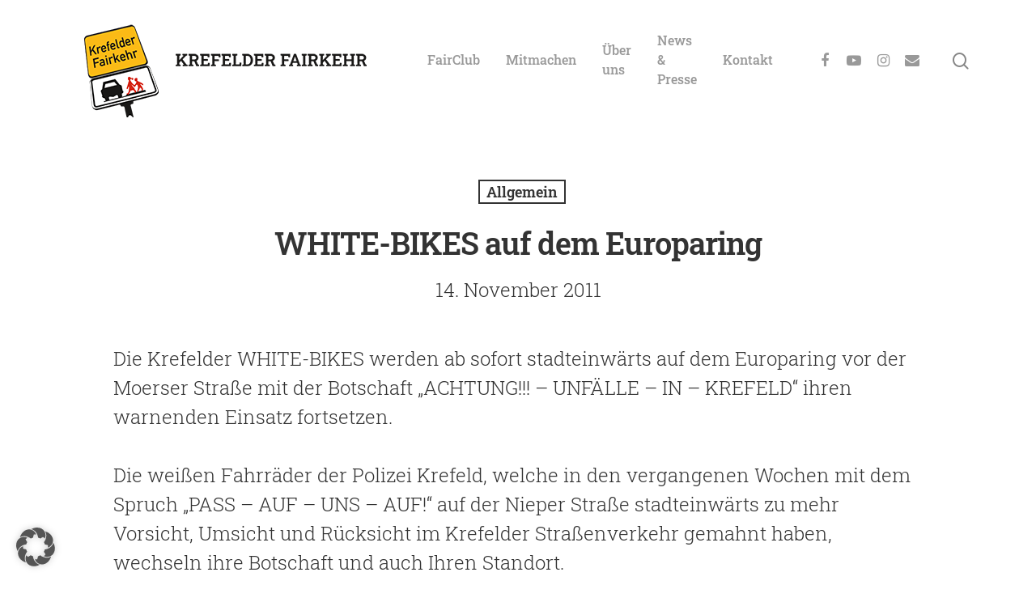

--- FILE ---
content_type: text/css
request_url: https://www.krefelder-fairkehr.de/wp-content/themes/salient-child/style.css?ver=12.1.2
body_size: 1085
content:
/*
Theme Name: Salient Child Theme
Description: This is a custom child theme for Salient
Theme URI:   https://themeforest.net/item/salient-responsive-multipurpose-theme/4363266
Author: ThemeNectar
Author URI:  https://themeforest.net/user/themenectar
Template: salient
Version: 1.0
*/

@font-face {
  font-family: 'Roboto Slab';
  font-style: normal;
  font-weight: 300;
  src: url('https://www.krefelder-fairkehr.de/fonts/roboto-slab-v12-latin-ext_latin-300.eot'); /* IE9 Compat Modes */
  src: local(''),
       url('https://www.krefelder-fairkehr.de/fonts/roboto-slab-v12-latin-ext_latin-300.eot?#iefix') format('embedded-opentype'), /* IE6-IE8 */
       url('https://www.krefelder-fairkehr.de/fonts/roboto-slab-v12-latin-ext_latin-300.woff2') format('woff2'), /* Super Modern Browsers */
       url('https://www.krefelder-fairkehr.de/fonts/roboto-slab-v12-latin-ext_latin-300.woff') format('woff'), /* Modern Browsers */
       url('https://www.krefelder-fairkehr.de/fonts/roboto-slab-v12-latin-ext_latin-300.ttf') format('truetype'), /* Safari, Android, iOS */
       url('https://www.krefelder-fairkehr.de/fonts/roboto-slab-v12-latin-ext_latin-300.svg#RobotoSlab') format('svg'); /* Legacy iOS */
}
@font-face {
  font-family: 'Roboto Slab';
  font-style: normal;
  font-weight: 500;
  src: url('https://www.krefelder-fairkehr.de/fonts/roboto-slab-v12-latin-ext_latin-500.eot'); /* IE9 Compat Modes */
  src: local(''),
       url('https://www.krefelder-fairkehr.de/fonts/roboto-slab-v12-latin-ext_latin-500.eot?#iefix') format('embedded-opentype'), /* IE6-IE8 */
       url('https://www.krefelder-fairkehr.de/fonts/roboto-slab-v12-latin-ext_latin-500.woff2') format('woff2'), /* Super Modern Browsers */
       url('https://www.krefelder-fairkehr.de/fonts/roboto-slab-v12-latin-ext_latin-500.woff') format('woff'), /* Modern Browsers */
       url('https://www.krefelder-fairkehr.de/fonts/roboto-slab-v12-latin-ext_latin-500.ttf') format('truetype'), /* Safari, Android, iOS */
       url('https://www.krefelder-fairkehr.de/fonts/roboto-slab-v12-latin-ext_latin-500.svg#RobotoSlab') format('svg'); /* Legacy iOS */
}
@font-face {
  font-family: 'Roboto Slab';
  font-style: normal;
  font-weight: 600;
  src: url('https://www.krefelder-fairkehr.de/fonts/roboto-slab-v12-latin-ext_latin-600.eot'); /* IE9 Compat Modes */
  src: local(''),
       url('https://www.krefelder-fairkehr.de/fonts/roboto-slab-v12-latin-ext_latin-600.eot?#iefix') format('embedded-opentype'), /* IE6-IE8 */
       url('https://www.krefelder-fairkehr.de/fonts/roboto-slab-v12-latin-ext_latin-600.woff2') format('woff2'), /* Super Modern Browsers */
       url('https://www.krefelder-fairkehr.de/fonts/roboto-slab-v12-latin-ext_latin-600.woff') format('woff'), /* Modern Browsers */
       url('https://www.krefelder-fairkehr.de/fonts/roboto-slab-v12-latin-ext_latin-600.ttf') format('truetype'), /* Safari, Android, iOS */
       url('https://www.krefelder-fairkehr.de/fonts/roboto-slab-v12-latin-ext_latin-600.svg#RobotoSlab') format('svg'); /* Legacy iOS */
}
@font-face {
  font-family: 'Roboto Slab';
  font-style: normal;
  font-weight: 700;
  src: url('https://www.krefelder-fairkehr.de/fonts/roboto-slab-v12-latin-ext_latin-700.eot'); /* IE9 Compat Modes */
  src: local(''),
       url('https://www.krefelder-fairkehr.de/fonts/roboto-slab-v12-latin-ext_latin-700.eot?#iefix') format('embedded-opentype'), /* IE6-IE8 */
       url('https://www.krefelder-fairkehr.de/fonts/roboto-slab-v12-latin-ext_latin-700.woff2') format('woff2'), /* Super Modern Browsers */
       url('https://www.krefelder-fairkehr.de/fonts/roboto-slab-v12-latin-ext_latin-700.woff') format('woff'), /* Modern Browsers */
       url('https://www.krefelder-fairkehr.de/fonts/roboto-slab-v12-latin-ext_latin-700.ttf') format('truetype'), /* Safari, Android, iOS */
       url('https://www.krefelder-fairkehr.de/fonts/roboto-slab-v12-latin-ext_latin-700.svg#RobotoSlab') format('svg'); /* Legacy iOS */
}
.single-post .bottom-meta,.single-post .comments-section {
    display: none !important;
}

.single-post .row ,.single-post #post-area > article .content-inner {
    padding-bottom: 0px !important;
}
#logo {
	padding: 0!important;
}
@media only screen and (max-width: 680px) {
	#nectar-slider-instance-1 > div > div.swiper-wrapper > div.swiper-slide.swiper-slide-visible.swiper-slide-active > div.container > div p {
		font-size: 20px!important;
		line-height: 1.2!important;
    }
}
.bild-im-fliesstext {
	margin-right: 30px!important;
}
.bildunterschrift {
	font-size: 80%!important;
	font-weight:500!important;
}
/* Mitmachen Übersicht */
.teaser-mitmachen h4, .teaser-mitmachen p {
	padding-top: 10px!important;
	padding-left: 30px!important;
	padding-right: 30px!important;
}
.teaser-mitmachen .nectar-button {
	margin-top: 0!important;
	margin-left: 30px!important;
	margin-right: 30px!important;
	margin-bottom: 40px!important;
}
.teaser-mitmachen p {
	font-size: 21px!important;
	line-height: 30px!important;
}
/* Presse-Bereich */
.meta-category {
	font-size: 18px!important;
	line-height: 2em!important;
}
.blog-recent[data-style="minimal"] .col {
	padding-top: 20px!important; 
	padding-left: 0!important; 
	padding-right: 20px!important; 
	padding-bottom: 20px!important; 
}
.blog-recent[data-style="minimal"] .col .excerpt {
	padding-top: 10px!important; 
	padding-left: 0!important; 
	padding-right: 0px!important; 
	padding-bottom: 20px!important; 
}
/* Footer */
#footer-widgets .col ul li {
	border-top: 2px solid !important;
}
#footer-widgets .col ul li:last-child {
	border-bottom: 2px solid !important;
}
#footer-widgets .col ul li a {
	line-height: 50px!important;
	font-weight: 300!important;
}
#custom-footer-krefelder-fairkehr p {
	font-size: 15px!important;
	line-height: 22px!important;
	font-weight: 500!important;
}
#custom-footer-krefelder-fairkehr .style-svg {
	max-height: 50px!important;
}
#custom-footer-krefelder-fairkehr {
	padding-bottom: 2em!important;
}
/* Kontaktformular */
span.wpcf7-list-item {
    margin: 0!important;
}
/*
#wpcf7-f39-p1982-o1 > form > div:nth-child(18) {
    height: 0!important;
}
*/
/*
#kontakt .custom-footer-menu ul li {
	list-style: none;
	border-top: 1px solid;
}
#kontakt .custom-footer-menu ul li:last-child {
	list-style: none;
	border-bottom: 1px solid;
}
#kontakt .custom-footer-menu a:hover {
	color: #fff!important;
}
#kontakt p > a {
	color: #fff!important;
	font-weight: 700!important;
}
*/

--- FILE ---
content_type: image/svg+xml
request_url: https://www.krefelder-fairkehr.de/wp-content/uploads/2020/09/logo-footer-2.svg
body_size: 32240
content:
<?xml version="1.0" encoding="iso-8859-1"?>
<!-- Generator: Adobe Illustrator 23.1.1, SVG Export Plug-In . SVG Version: 6.00 Build 0)  -->
<svg version="1.1" id="Ebene_1" xmlns="http://www.w3.org/2000/svg" xmlns:xlink="http://www.w3.org/1999/xlink" x="0px" y="0px"
	 viewBox="0 0 166 50" style="enable-background:new 0 0 166 50;" xml:space="preserve">
<g>
	<path style="fill:#EBEBED;" d="M79.598,20.965V7.542h4.879c2.867,0,5.478,0.762,5.478,4.299c0,3.61-2.829,4.353-5.513,4.353h-1.905
		v4.771H79.598z M82.537,13.909h2.013c1.832,0,2.522-0.708,2.522-1.995c0-1.252-0.672-1.959-2.522-1.959h-2.013V13.909z"/>
	<path style="fill:#EBEBED;" d="M91.137,14.254c0-4.717,3.084-6.966,6.33-6.966c3.23,0,6.313,2.249,6.313,6.966
		c0,4.716-3.083,6.965-6.313,6.965C94.221,21.219,91.137,18.97,91.137,14.254 M100.841,14.254c0-2.812-1.305-4.517-3.374-4.517
		c-2.086,0-3.374,1.705-3.374,4.517c0,2.811,1.288,4.589,3.374,4.589C99.536,18.843,100.841,17.065,100.841,14.254"/>
	<polygon style="fill:#EBEBED;" points="106.014,20.966 106.014,7.543 108.97,7.543 108.97,18.572 114.884,18.572 114.884,20.966 	
		"/>
	<rect x="116.517" y="7.543" style="fill:#EBEBED;" width="2.939" height="13.423"/>
	<polygon style="fill:#EBEBED;" points="121.979,20.966 121.979,18.935 128.981,9.992 122.433,9.992 122.433,7.543 132.699,7.543 
		132.699,9.647 125.843,18.572 132.699,18.572 132.699,20.966 	"/>
	<polygon style="fill:#EBEBED;" points="135.241,20.966 135.241,7.543 144.383,7.543 144.383,10.01 138.197,10.01 138.197,12.894 
		142.678,12.894 142.678,15.234 138.197,15.234 138.197,18.572 144.71,18.572 144.71,20.966 	"/>
	<rect x="147.686" y="7.543" style="fill:#EBEBED;" width="2.939" height="13.423"/>
	<polygon style="fill:#EBEBED;" points="79.587,31.25 79.587,24.942 80.976,24.942 83.619,28.966 83.636,28.966 83.636,24.942 
		84.914,24.942 84.914,31.25 83.636,31.25 80.882,27.193 80.866,27.193 80.866,31.25 	"/>
	<path style="fill:#EBEBED;" d="M85.923,28.981c0-1.781,1.218-2.369,2.327-2.369c1.099,0,2.319,0.588,2.319,2.369
		c0,1.766-1.22,2.363-2.319,2.363C87.15,31.344,85.923,30.747,85.923,28.981 M89.196,28.99c0-0.758-0.265-1.372-0.946-1.372
		c-0.656,0-0.955,0.555-0.955,1.372c0,0.759,0.255,1.39,0.955,1.39C88.897,30.38,89.196,29.817,89.196,28.99"/>
	<path style="fill:#EBEBED;" d="M91.448,31.25v-4.544h1.373v0.759h0.008c0.247-0.383,0.682-0.852,1.534-0.852h0.043l-0.017,1.218
		c-0.052-0.007-0.273-0.025-0.359-0.025c-0.544,0-0.954,0.29-1.209,0.623v2.821H91.448z"/>
	<path style="fill:#EBEBED;" d="M94.697,29.017c0-1.569,0.725-2.404,1.764-2.404c0.614,0,1.058,0.222,1.382,0.665v-2.336h1.372v5.2
		c0,0.546,0.034,0.877,0.136,1.108h-1.406c-0.06-0.111-0.102-0.452-0.102-0.682c-0.299,0.409-0.726,0.75-1.398,0.75
		C95.414,31.318,94.697,30.585,94.697,29.017 M97.843,29.843v-1.679c-0.299-0.281-0.546-0.418-0.904-0.418
		c-0.572,0-0.869,0.435-0.869,1.262c0,0.759,0.273,1.279,0.886,1.279C97.306,30.287,97.621,30.073,97.843,29.843"/>
	<path style="fill:#EBEBED;" d="M100.35,31.25v-4.544h1.373v0.759h0.009c0.247-0.383,0.681-0.852,1.534-0.852h0.043l-0.017,1.218
		c-0.052-0.007-0.274-0.025-0.359-0.025c-0.545,0-0.954,0.29-1.21,0.623v2.821H100.35z"/>
	<path style="fill:#EBEBED;" d="M104.042,31.25v-6.308h1.373v2.481c0.272-0.359,0.775-0.81,1.568-0.81
		c0.776,0,1.33,0.383,1.33,1.321v3.316h-1.372v-2.881c0-0.409-0.155-0.623-0.529-0.623c-0.375,0-0.691,0.188-0.997,0.452v3.052
		H104.042z"/>
	<path style="fill:#EBEBED;" d="M109.15,28.982c0-1.764,1.347-2.369,2.284-2.369c0.938,0,2.09,0.469,2.09,2.531v0.205h-3.01
		c0.068,0.75,0.486,1.04,1.057,1.04c0.537,0,1.04-0.265,1.347-0.546l0.528,0.819c-0.528,0.452-1.184,0.682-1.978,0.682
		C110.284,31.344,109.15,30.738,109.15,28.982 M112.296,28.539c-0.069-0.639-0.359-0.946-0.87-0.946
		c-0.426,0-0.792,0.281-0.895,0.946H112.296z"/>
	<path style="fill:#EBEBED;" d="M114.445,24.985h1.381v1.099h-1.381V24.985z M114.454,26.706h1.364v4.544h-1.364V26.706z"/>
	<path style="fill:#EBEBED;" d="M117.003,31.25v-4.544h1.373v0.717c0.272-0.359,0.776-0.81,1.568-0.81
		c0.767,0,1.322,0.383,1.322,1.321v3.316h-1.364v-2.881c0-0.409-0.154-0.623-0.538-0.623c-0.366,0-0.681,0.188-0.988,0.452v3.052
		H117.003z"/>
	<rect x="121.931" y="28.113" style="fill:#EBEBED;" width="2.243" height="0.92"/>
	<path style="fill:#EBEBED;" d="M125.667,31.25l-1.679-6.308h1.398l0.664,2.873c0.119,0.46,0.222,0.844,0.307,1.381h0.017
		c0.077-0.521,0.179-0.921,0.29-1.372l0.64-2.882h1.278l0.682,2.898c0.119,0.503,0.212,0.792,0.298,1.356h0.017
		c0.085-0.571,0.162-0.827,0.282-1.339l0.639-2.915h1.279l-1.646,6.308h-1.185l-0.997-4.39h-0.017l-1.066,4.39H125.667z"/>
	<path style="fill:#EBEBED;" d="M131.721,28.982c0-1.764,1.346-2.369,2.284-2.369s2.089,0.469,2.089,2.531v0.205h-3.009
		c0.069,0.75,0.485,1.04,1.057,1.04c0.537,0,1.04-0.265,1.347-0.546l0.527,0.819c-0.527,0.452-1.183,0.682-1.976,0.682
		C132.855,31.344,131.721,30.738,131.721,28.982 M134.866,28.539c-0.068-0.639-0.357-0.946-0.869-0.946
		c-0.427,0-0.793,0.281-0.895,0.946H134.866z"/>
	<path style="fill:#EBEBED;" d="M136.555,30.645l0.546-0.768c0.409,0.359,1.022,0.589,1.576,0.589c0.428,0,0.726-0.145,0.726-0.444
		c0-0.314-0.239-0.434-0.862-0.545c-0.861-0.154-1.781-0.358-1.781-1.424c0-0.912,0.75-1.44,1.764-1.44
		c0.929,0,1.492,0.238,1.995,0.639l-0.537,0.776c-0.46-0.316-0.912-0.495-1.339-0.495c-0.391,0-0.613,0.153-0.613,0.401
		c0,0.273,0.247,0.384,0.809,0.486c0.896,0.153,1.842,0.358,1.842,1.39c0,1.099-0.955,1.534-2.004,1.534
		C137.68,31.344,137.015,31.037,136.555,30.645"/>
	<path style="fill:#EBEBED;" d="M141.808,29.971v-2.267h-0.758v-0.998h0.758v-1.56h1.364v1.56h1.168v0.998h-1.168v1.968
		c0,0.486,0.136,0.639,0.631,0.639c0.153,0,0.358-0.016,0.451-0.05v0.98c-0.101,0.026-0.604,0.068-0.903,0.068
		C142.004,31.309,141.808,30.823,141.808,29.971"/>
	<path style="fill:#EBEBED;" d="M145.578,31.25v-3.546h-0.76v-0.998h0.76v-0.315c0-0.758,0.23-1.483,1.576-1.483
		c0.265,0,0.75,0.043,0.827,0.06v0.954c-0.069-0.017-0.265-0.033-0.4-0.033c-0.334,0-0.64,0.059-0.64,0.545v0.272h0.99v0.998h-0.99
		v3.546H145.578z"/>
	<path style="fill:#EBEBED;" d="M148.239,30.09c0-1.048,0.885-1.628,2.88-1.79v-0.111c0-0.332-0.171-0.545-0.614-0.545
		c-0.579,0-1.074,0.238-1.492,0.562l-0.579-0.784c0.452-0.409,1.134-0.81,2.267-0.81c1.245,0,1.757,0.614,1.757,1.782v1.748
		c0,0.545,0.034,0.877,0.127,1.107h-1.363c-0.06-0.187-0.103-0.409-0.103-0.664c-0.418,0.468-0.912,0.733-1.585,0.733
		C148.835,31.318,148.239,30.866,148.239,30.09 M151.119,29.894V29.05c-1.083,0.111-1.543,0.384-1.543,0.802
		c0,0.29,0.204,0.434,0.503,0.434C150.556,30.286,150.889,30.124,151.119,29.894"/>
	<rect x="153.591" y="24.942" style="fill:#EBEBED;" width="1.364" height="6.308"/>
	<path style="fill:#EBEBED;" d="M155.886,28.982c0-1.764,1.347-2.369,2.285-2.369c0.937,0,2.088,0.469,2.088,2.531v0.205h-3.01
		c0.069,0.75,0.487,1.04,1.058,1.04c0.537,0,1.04-0.265,1.347-0.546l0.528,0.819c-0.528,0.452-1.184,0.682-1.977,0.682
		C157.02,31.344,155.886,30.738,155.886,28.982 M159.032,28.539c-0.069-0.639-0.359-0.946-0.87-0.946
		c-0.426,0-0.793,0.281-0.895,0.946H159.032z"/>
	<path style="fill:#EBEBED;" d="M161.147,31.25v-4.544h1.372v0.717c0.272-0.359,0.776-0.81,1.568-0.81
		c0.767,0,1.322,0.383,1.322,1.321v3.316h-1.364v-2.881c0-0.409-0.154-0.623-0.537-0.623c-0.367,0-0.682,0.188-0.989,0.452v3.052
		H161.147z"/>
	<polygon style="fill:#EBEBED;" points="79.585,41.537 79.585,35.23 80.975,35.23 80.975,37.838 83.089,35.23 84.708,35.23 
		82.568,37.693 84.93,41.537 83.362,41.537 81.665,38.741 80.975,39.517 80.975,41.537 	"/>
	<path style="fill:#EBEBED;" d="M85.707,41.537v-4.543h1.373v0.758h0.008c0.247-0.383,0.682-0.851,1.535-0.851h0.042l-0.017,1.218
		c-0.051-0.008-0.273-0.026-0.358-0.026c-0.545,0-0.955,0.291-1.21,0.623v2.821H85.707z"/>
	<path style="fill:#EBEBED;" d="M88.999,39.27c0-1.764,1.346-2.369,2.284-2.369c0.938,0,2.089,0.469,2.089,2.531v0.205h-3.009
		c0.068,0.749,0.485,1.04,1.056,1.04c0.538,0,1.041-0.265,1.347-0.546l0.529,0.818c-0.529,0.452-1.185,0.682-1.978,0.682
		C90.133,41.631,88.999,41.026,88.999,39.27 M92.144,38.827c-0.069-0.64-0.358-0.946-0.87-0.946c-0.426,0-0.792,0.281-0.894,0.946
		H92.144z"/>
	<path style="fill:#EBEBED;" d="M94.618,41.537v-3.546h-0.759v-0.997h0.759v-0.315c0-0.759,0.23-1.483,1.576-1.483
		c0.265,0,0.751,0.042,0.827,0.059v0.955c-0.069-0.018-0.264-0.034-0.4-0.034c-0.334,0-0.64,0.059-0.64,0.546v0.272h0.99v0.997
		h-0.99v3.546H94.618z"/>
	<path style="fill:#EBEBED;" d="M97.372,39.27c0-1.764,1.346-2.369,2.284-2.369c0.938,0,2.089,0.469,2.089,2.531v0.205h-3.009
		c0.068,0.749,0.485,1.04,1.056,1.04c0.538,0,1.041-0.265,1.347-0.546l0.528,0.818c-0.528,0.452-1.184,0.682-1.977,0.682
		C98.506,41.631,97.372,41.026,97.372,39.27 M100.517,38.827c-0.069-0.64-0.358-0.946-0.87-0.946c-0.426,0-0.792,0.281-0.894,0.946
		H100.517z"/>
	<rect x="102.718" y="35.23" style="fill:#EBEBED;" width="1.364" height="6.307"/>
	<path style="fill:#EBEBED;" d="M105.055,39.304c0-1.568,0.725-2.403,1.764-2.403c0.614,0,1.057,0.221,1.381,0.664V35.23h1.373
		v5.199c0,0.546,0.034,0.878,0.135,1.108h-1.405c-0.06-0.11-0.103-0.451-0.103-0.681c-0.298,0.409-0.724,0.75-1.398,0.75
		C105.771,41.606,105.055,40.872,105.055,39.304 M108.2,40.131v-1.679c-0.298-0.281-0.545-0.418-0.903-0.418
		c-0.572,0-0.87,0.435-0.87,1.262c0,0.758,0.273,1.279,0.887,1.279C107.663,40.575,107.979,40.361,108.2,40.131"/>
	<path style="fill:#EBEBED;" d="M27.148,31.922c0.018-0.173-0.009-0.345-0.079-0.502c-0.172-0.021-0.345,0.01-0.501,0.079
		c0.097,0.104,0.166,0.223,0.176,0.368C26.885,31.83,27.022,31.857,27.148,31.922"/>
	<path style="fill:#EBEBED;" d="M21.72,21.733c0.922-1.194,0.834-2.899,1.744-4.117c0.245-0.324,0.506-0.623,0.777-0.92h-7.255
		v9.801c0,0.417,0.03,0.828,0.084,1.231c0.807-1.119,0.862-2.62,1.718-3.712C19.543,23.049,20.913,22.775,21.72,21.733"/>
	<path style="fill:#EBEBED;" d="M25.753,32.635c-0.324,0-0.591,0.269-0.591,0.594c0,0.326,0.267,0.593,0.591,0.593
		c0.326,0,0.597-0.267,0.594-0.593C26.347,32.904,26.082,32.635,25.753,32.635"/>
	<path style="fill:#EBEBED;" d="M27.357,33.75c0.079,0.121,0.098,0.258,0.072,0.399c0.169-0.033,0.327-0.113,0.454-0.23
		c-0.036-0.168-0.118-0.327-0.234-0.453C27.584,33.592,27.491,33.694,27.357,33.75"/>
	<path style="fill:#EBEBED;" d="M25.395,35.105c0.085,0.149,0.211,0.278,0.36,0.359c0.15-0.084,0.273-0.21,0.359-0.362
		c-0.14-0.02-0.262-0.081-0.358-0.189C25.663,35.026,25.535,35.085,25.395,35.105"/>
	<path style="fill:#EBEBED;" d="M24.763,31.866c0.008-0.146,0.077-0.268,0.178-0.368c-0.157-0.069-0.329-0.1-0.501-0.079
		c-0.073,0.157-0.099,0.332-0.078,0.504C24.487,31.859,24.625,31.833,24.763,31.866"/>
	<path style="fill:#EBEBED;" d="M25.514,20.122c-0.588,1.01-0.803,2.208-1.513,3.153c-0.743,0.992-2.138,1.268-2.927,2.277
		c-0.855,1.09-0.962,2.568-1.682,3.738c-0.355,0.573-0.764,1.109-1.224,1.593c0.751,1.247,1.923,2.292,3.081,3.062
		c2.557-1.541,4.265-4.23,4.265-7.448V20.122z"/>
	<path style="fill:#EBEBED;" d="M23.858,33.469c-0.115,0.125-0.195,0.282-0.231,0.45c0.128,0.117,0.286,0.197,0.455,0.23
		c-0.024-0.141-0.008-0.276,0.069-0.398C24.016,33.695,23.923,33.594,23.858,33.469"/>
	<path style="fill:#EBEBED;" d="M26.977,33.725c-0.028-0.065,0-0.145,0.057-0.18c0.417,0.067,0.586-0.417,0.435-0.874
		c-0.147-0.456-0.568-0.747-0.863-0.449c-0.072,0.003-0.136-0.045-0.156-0.114c0.193-0.371-0.215-0.683-0.695-0.683
		c-0.482,0-0.886,0.312-0.696,0.683c-0.017,0.069-0.082,0.117-0.154,0.114c-0.297-0.298-0.714-0.007-0.866,0.449
		c-0.148,0.457,0.022,0.941,0.438,0.874c0.057,0.035,0.083,0.115,0.057,0.18c-0.374,0.189-0.229,0.681,0.163,0.96
		c0.386,0.286,0.899,0.272,0.962-0.141c0.057-0.046,0.137-0.046,0.193,0c0.063,0.413,0.573,0.427,0.963,0.141
		C27.203,34.406,27.348,33.914,26.977,33.725 M25.755,34.155c-0.509,0-0.928-0.414-0.928-0.926s0.419-0.927,0.928-0.927
		c0.511,0,0.928,0.415,0.928,0.927S26.266,34.155,25.755,34.155"/>
	<path style="fill:#EBEBED;" d="M25.995,26.497c0,3.218,1.708,5.907,4.262,7.448c2.557-1.541,4.267-4.23,4.267-7.448v-9.8h-8.529
		V26.497z M30.606,28.786c0,0-1.502-0.07-1.684,0.127h-0.236v0.341c-0.369,0.122-0.715,0.126-0.963,0.011
		c0.001-0.301,0.328-0.575,0.328-0.575c0.032,0,0.059,0.004,0.089,0.004c0.157,0,0.289-0.128,0.289-0.286
		c0-0.018-0.003-0.033-0.005-0.048h1.666c0-0.688-0.512-1.142-0.512-1.943c0-0.524,0.207-0.852,0.756-1.011
		c0.136,0.127,0.259,0.285,0.361,0.5c0.005,0.701,0.121,1.183,0.289,1.532C30.984,27.438,30.606,27.727,30.606,28.786
		 M33.312,21.297c0.605,0.231,0.86,0.622,0.861,1.059v0.001c0,0.573-0.519,0.822-0.519,1.247c0,0.506,0.501,0.75,0.501,1.236
		c0,0.504-0.397,0.592-0.653,0.504c0,0,0.161-0.037,0.161-0.236c0-0.596-1.28-0.565-1.28-1.504c0-0.489,0.347-0.882,0.347-1.17
		c0.001-0.149-0.111-0.353-0.3-0.42c0.264-0.186,0.705-0.072,0.818,0.213C33.337,21.99,33.42,21.638,33.312,21.297 M28.149,19.429
		c0.003-0.05,0.032-0.155,0.154-0.254l1.001-0.794c0.145-0.115,0.433-0.27,0.56-0.336c-0.015-0.218,0.068-0.506,0.068-0.708
		c0,0,0.295,0.127,0.413,0.414c0.091,0.21,0.036,0.34-0.005,0.444c0.053,0.085,0.28,0.086,0.308-0.131
		c0.01-0.088,0.01-0.191-0.022-0.306c0.386,0.042,0.933,0.176,1.776,0.089c-0.17,0.199-0.39,0.343-0.621,0.444
		c0.422,0.099,0.936,0.307,1.194,0.735c-0.204,0.105-0.424,0.172-0.642,0.212c0.401,0.352,0.559,0.876,0.903,1.088
		c-0.444,0.126-0.815,0.09-1.104-0.007c0.14,0.283,0.356,0.619,0.652,0.77c-0.404,0.181-0.797,0.286-1.102,0.348
		c0.097,0.157,0.234,0.355,0.407,0.482c-0.314,0.011-0.569,0.098-0.714,0.167c-0.026,0.367-0.128,1.13,0.805,2.114
		c1.24,0.937,1.55,1.648,0.572,2.909c0,0.64,0.106,0.898,0.439,1.55c-0.03,0.064-0.164,0.373-0.3,0.746
		c-0.149,0.412-0.262,0.865-0.262,1.264c0,0-0.211-0.003-0.211,0.222v0.34c-0.385,0.121-0.775,0.125-1.005,0.014
		c0-0.297,0.287-0.553,0.319-0.575c0.015,0.001,0.029,0.001,0.043,0.001c0.159,0,0.288-0.127,0.288-0.288
		c0-0.041-0.009-0.083-0.026-0.12c0.788-1.407,0.578-1.611-0.64-2.609c-0.334-0.273-0.44-1.072-0.44-1.806
		c-0.487-1.133-1.8-1.003-2.294-2.118l0.576,0.033c0.293,0.014,0.501-0.162,0.596-0.309c0.092-0.138,0.002-0.324-0.146-0.272
		c-0.065,0.183-0.244,0.329-0.444,0.319l-1.425-0.079c-0.284,0.283-0.225,0.692,0.275,0.905v0.213h0.337
		c0.122,0.383,0.127,0.728,0.014,0.961c-0.273,0-0.579-0.324-0.579-0.324c0.003-0.035,0.008-0.065,0.008-0.092
		c0-0.157-0.131-0.286-0.288-0.286c-0.023,0-0.044,0.002-0.067,0.005c-0.159-0.255-0.134-0.804-0.553-1.414l0.319-0.384l1.156-0.39
		c0.034-1.358,1.594-1.67,1.83-2.662c0.337,0,0.544-0.1,0.706-0.415c0.042-0.084,0.022-0.277-0.188-0.233
		c-0.114,0.328-0.271,0.387-0.485,0.387c-0.562,0-1.016-0.095-1.092,0.154c-0.126,0.423-0.712,0.158-0.712,0.158l0.143-0.104
		c0.013,0.002,0.026,0.002,0.037,0.002c0.108,0,0.197-0.058,0.197-0.126c0-0.072-0.089-0.128-0.197-0.128
		c-0.109,0-0.197,0.056-0.197,0.128v0.012l-0.132,0.098c-0.172,0-0.204-0.137-0.208-0.201c0.066,0,0.117-0.056,0.117-0.127
		C28.261,19.49,28.21,19.429,28.149,19.429 M26.471,21.879c-0.018-0.017-0.035-0.032-0.056-0.044
		c0.163-0.478,0.48-0.727,0.606-1.402h0.494l1.176,0.92c-0.208,0.236-0.385,0.515-0.463,0.867L27.6,21.053
		c-0.402,0-0.646,0.332-0.439,0.826l-0.15,0.153l0.234,0.246c-0.177,0.348-0.408,0.586-0.664,0.685
		c-0.182-0.178-0.182-0.558-0.182-0.625c0.026-0.015,0.051-0.033,0.072-0.053C26.583,22.172,26.583,21.99,26.471,21.879"/>
	<path style="fill:#EBEBED;" d="M29.769,18.792c0,0-0.417-0.395-0.478,0C29.426,19.015,29.769,18.792,29.769,18.792"/>
	<path style="fill:#EBEBED;" d="M59.699,37.676c-0.037-0.447-0.181-1.756-0.181-1.756l-2.628-0.665c0,0-0.247-0.092-0.348-0.239
		c-0.097-0.142,0.009-0.58,0.009-0.58s0.585-4.422,1.314-8.046c-0.003,0.001-0.006,0.003-0.009,0.003l0.675-2.894
		c0.203-0.696,0.427-1.255,0.624-1.534l-0.335,0.147c-0.87,0.382-1.711,0.522-2.261,0.422l-2.508,1.099l0.002,0.003
		c-0.107,0.027-0.222,0.047-0.334,0.046c-0.119,0-0.225-0.022-0.309-0.067c-0.178-0.092-0.308-0.321-0.378-0.545
		c-0.022-0.07-0.037-0.132-0.049-0.19l3.096-1.357c0.288-0.48,0.974-1.019,1.862-1.41l1.912-0.841
		c-0.004-0.024,0.941,0.255,0.961,0.258c0.009,0.001,0.018,0.002,0.027,0.002c0.111,0,0.207-0.083,0.221-0.197
		c0.015-0.123-0.073-0.234-0.195-0.248c-0.001-0.001-0.248-0.028-0.751-0.237c-0.163-0.054-0.324-0.348-0.398-0.657
		c-0.024-0.091-0.041-0.178-0.054-0.257c-0.037-0.752,0.073-1.24,0.073-1.24l-0.391-0.148c0,0,0.076-0.132,0.168-0.522
		c0.04-0.172,0.067-0.373,0.056-0.524c-0.021-0.265-0.154-0.293-0.105-0.503c0.04-0.174,0.631-0.62,1.594-0.518
		c1.148,0.12,1.848,0.64,2.12,0.951c0.106,0.121,0.133,0.231,0.106,0.392c-0.028,0.16-0.298,0.441-0.357,0.607
		c-0.038,0.107-0.065,0.21-0.085,0.318c-0.047,0.17-0.119,0.446-0.178,0.741c-0.05,0.252-0.125,0.675-0.125,1.089
		c0,0.216,0.019,0.432,0.084,0.63c0.155,0.363,0.58,0.555,0.994,0.785c0.289,0.146,0.564,0.266,0.705,0.325
		c0.384,0.227,0.716,0.477,1.075,0.937c0.339,0.596,0.866,3.712,0.942,5.752c0.203,1.916-0.626,5.721-0.626,5.721
		s1.271,1.785,1.165,3.458c2.463-3.251,3.927-7.302,3.927-11.695c0-2.668-0.54-5.21-1.514-7.523l-2.211,0.955
		c-0.304,0.467-0.973,0.984-1.831,1.36l-1.084,0.477c-0.107-0.049-0.225-0.105-0.346-0.166c-0.387-0.178-0.789-0.489-0.772-0.526
		c-0.041-0.126-0.061-0.302-0.061-0.49c0-0.241,0.031-0.497,0.065-0.713l1.32-0.58c0.899-0.395,1.766-0.53,2.313-0.409l2.14-0.924
		C65.668,9.53,59.062,5.107,51.422,5.107c-5.266,0-10.038,2.103-13.531,5.509v0.001v-0.001c0.273-0.586,0.301-1.548,0.305-1.758
		l0.008-0.577l-0.556,0.156c-0.147,0.042-0.679,0.199-1.147,0.442l1.49-2.372L37.996,6.5L38,6.493
		c0.455-0.79,0.273-2.565,0.232-2.913l-0.067-0.573l-0.531,0.228c-0.321,0.139-1.948,0.869-2.404,1.659l-0.004,0.007l-0.004,0.007
		l-1.304,2.467c-0.025-0.526-0.151-1.062-0.189-1.21l-0.142-0.56L33.091,5.9c-0.208,0.124-1.253,0.769-1.504,1.373L31.584,7.28
		l-0.003,0.007l-0.662,1.781c-0.106-0.51-0.311-1.01-0.371-1.149l-0.213-0.501L29.903,7.75c-0.123,0.093-0.556,0.437-0.902,0.837
		l0.324-1.897l0.001-0.007V6.674c0.086-0.647-0.496-1.73-0.613-1.941L28.431,4.23l-0.403,0.413c-0.108,0.11-0.488,0.512-0.774,0.958
		l0.105-2.803L27.36,2.79V2.782c0-0.912-1.043-2.358-1.252-2.639L25.763-0.32l-0.346,0.463c-0.21,0.281-1.254,1.727-1.255,2.639
		v0.007v0.009l0.104,2.789c-0.284-0.442-0.661-0.84-0.767-0.95l-0.403-0.413l-0.282,0.504c-0.117,0.21-0.701,1.292-0.615,1.94
		L22.2,6.676l0.001,0.008l0.321,1.894c-0.344-0.398-0.776-0.74-0.898-0.834l-0.432-0.332l-0.214,0.501
		c-0.06,0.14-0.265,0.64-0.371,1.15l-0.658-1.775L19.946,7.28l-0.003-0.007c-0.25-0.604-1.295-1.25-1.502-1.374l-0.497-0.296
		l-0.142,0.56c-0.038,0.149-0.166,0.688-0.19,1.215l-1.315-2.485l-0.004-0.008l-0.004-0.007c-0.457-0.789-2.083-1.52-2.405-1.658
		l-0.531-0.228l-0.067,0.574c-0.041,0.348-0.222,2.123,0.234,2.912l0.004,0.007l0.004,0.007l1.497,2.381
		c-0.469-0.244-0.999-0.402-1.147-0.444l-0.555-0.156L13.33,8.85c0.004,0.241,0.04,1.47,0.438,1.989l0.005,0.006l0.004,0.006
		l1.226,1.48c-0.498-0.173-1.044-0.253-1.197-0.274l-0.54-0.071l0.065,0.54c0.019,0.152,0.091,0.689,0.254,1.185l-1.462-1.212
		l-0.007-0.005l-0.006-0.005c-0.518-0.397-1.747-0.434-1.989-0.437l-0.577-0.008L9.701,12.6c0.042,0.147,0.198,0.672,0.439,1.14
		l-2.381-1.493l-0.007-0.005l-0.007-0.004c-0.35-0.202-0.905-0.299-1.698-0.299c-0.635,0-1.19,0.064-1.213,0.067l-0.573,0.068
		l0.228,0.53c0.139,0.322,0.869,1.949,1.659,2.404l0.007,0.005l0.008,0.004l2.49,1.313c-0.573,0.03-1.185,0.184-1.214,0.191
		L6.88,16.664l0.295,0.495c0.124,0.207,0.77,1.253,1.374,1.503l0.007,0.003l0.007,0.003l1.797,0.666
		c-0.545,0.107-1.096,0.33-1.174,0.363l-0.503,0.209l0.326,0.435c0.092,0.122,0.424,0.551,0.814,0.899l-1.862-0.316l-0.008-0.002
		l-0.008-0.001C7.898,20.915,7.85,20.912,7.8,20.912c-0.645,0-1.609,0.521-1.795,0.625L5.5,21.82l0.415,0.403
		c0.109,0.105,0.505,0.481,0.946,0.764l-2.795-0.105H4.049c-0.911,0.002-2.357,1.046-2.638,1.256l-0.463,0.345l0.463,0.345
		c0.281,0.21,1.727,1.252,2.639,1.252h0.008h0.008l2.823-0.105c-0.448,0.285-0.854,0.667-0.965,0.775l-0.413,0.403l0.504,0.282
		c0.186,0.104,1.15,0.625,1.794,0.625c0.051,0,0.1-0.003,0.146-0.009l0.008-0.001l0.008-0.001l1.854-0.315
		c-0.387,0.347-0.715,0.77-0.805,0.892l-0.327,0.435l0.503,0.208c0.079,0.032,0.63,0.256,1.175,0.363l-1.798,0.667l-0.007,0.002
		l-0.007,0.003c-0.604,0.25-1.25,1.296-1.374,1.503l-0.296,0.496l0.56,0.142c0.029,0.007,0.637,0.161,1.208,0.191l-2.481,1.311
		l-0.008,0.004l-0.007,0.005c-0.789,0.456-1.518,2.084-1.656,2.405l-0.228,0.531l0.573,0.067c0.023,0.003,0.573,0.066,1.205,0.066
		c0.797,0,1.355-0.098,1.706-0.301l0.007-0.004l0.007-0.004l2.382-1.496c-0.242,0.467-0.399,0.993-0.44,1.141L9.56,36.916
		l0.577-0.007c0.242-0.003,1.471-0.04,1.989-0.438l0.006-0.005l0.007-0.005l1.452-1.204c-0.164,0.495-0.236,1.032-0.254,1.183
		l-0.065,0.54l0.54-0.071c0.152-0.02,0.698-0.101,1.197-0.274l-1.219,1.472l-0.005,0.005l-0.005,0.007
		c-0.398,0.518-0.434,1.747-0.438,1.989l-0.007,0.577l0.555-0.157c0.146-0.042,0.666-0.196,1.131-0.434l-1.492,2.374l-0.005,0.007
		l-0.004,0.007c-0.455,0.789-0.274,2.564-0.233,2.911l0.068,0.574l0.53-0.228c0.322-0.139,1.949-0.868,2.405-1.658l0.004-0.007
		l0.004-0.007l1.318-2.492c0.024,0.528,0.152,1.066,0.19,1.215l0.142,0.56l0.496-0.296c0.207-0.124,1.253-0.77,1.503-1.374
		l0.003-0.007l0.003-0.008l0.656-1.771c0.106,0.512,0.313,1.016,0.374,1.157l0.214,0.499l0.431-0.331
		c0.122-0.093,0.552-0.434,0.896-0.831l-0.32,1.879l-0.001,0.008l-0.001,0.008c-0.085,0.647,0.496,1.731,0.614,1.941l0.282,0.504
		l0.403-0.414c0.106-0.109,0.482-0.506,0.766-0.946l-0.105,2.806v0.008v0.009c0.001,0.911,1.045,2.357,1.255,2.637l0.346,0.464
		l0.345-0.464c0.209-0.28,1.252-1.726,1.252-2.638v-0.008l-0.001-0.008l-0.105-2.827c0.285,0.446,0.666,0.85,0.774,0.96l0.403,0.413
		l0.282-0.504c0.117-0.21,0.699-1.293,0.613-1.941v-0.008l-0.001-0.008l-0.32-1.874c0.344,0.395,0.771,0.733,0.892,0.827
		l0.433,0.331l0.213-0.501c0.061-0.139,0.267-0.641,0.372-1.153l0.656,1.77l0.003,0.007l0.003,0.008
		c0.249,0.604,1.295,1.251,1.502,1.374l0.497,0.295l0.142-0.559c0.037-0.148,0.165-0.683,0.189-1.209l1.315,2.486l0.004,0.007
		l0.004,0.007c0.456,0.79,2.083,1.52,2.404,1.658l0.531,0.229l0.067-0.573c0.041-0.349,0.223-2.123-0.232-2.913l-0.004-0.008
		l-0.005-0.007l-1.487-2.365c0.464,0.238,0.982,0.392,1.128,0.433l0.556,0.156l-0.009-0.576c-0.003-0.211-0.03-1.169-0.3-1.756
		c0,0.001,0.001,0.002,0.001,0.003c3.494,3.413,8.271,5.52,13.542,5.52c2.856,0,5.565-0.623,8.006-1.731
		c0.032-0.06,0.079-0.134,0.092-0.173C59.9,40.828,59.728,38.018,59.699,37.676 M45.462,12.382c0.615,0,1.158,0.064,1.158,0.064
		s-0.773,1.794-1.478,2.203l-9.505,5.02v-0.66V17.86l8.337-5.235C44.307,12.433,44.913,12.382,45.462,12.382 M37.46,20.709
		l2.959-0.976c0.065-0.017,0.14-0.025,0.223-0.025c0.584,0,1.518,0.387,1.518,0.387s-0.791,1.056-1.316,1.2l-2.474,0.51
		l-2.733,0.464v-0.885L37.46,20.709z M35.637,20.925v-0.769l4.503-2.378l2.062-0.945c0.123-0.05,0.291-0.07,0.474-0.07
		c0.569,0,1.289,0.184,1.289,0.184s-0.666,1.117-1.168,1.324L35.637,20.925z M43.615,21.351c0.027-0.005,0.058-0.006,0.089-0.006
		c0.565,0,1.585,0.57,1.585,0.57s-0.934,0.908-1.471,0.979l-2.235,0.209l-5.946,0.224v-0.622L43.615,21.351z M39.663,12.839
		c0.431-0.33,1.732-0.348,1.732-0.348s-0.353,1.253-0.784,1.583l-1.885,1.337l-3.089,1.94v-1.176L39.663,12.839z M37.228,14.181
		l-1.591,1.415v-0.018H33.83l0.186-0.223l2.063-2.313c0.381-0.386,1.689-0.558,1.689-0.558S37.611,13.794,37.228,14.181
		 M35.638,26.699l2.621,0.447l2.574,0.532c0.524,0.144,1.316,1.201,1.316,1.201s-0.935,0.387-1.519,0.387
		c-0.083,0-0.159-0.008-0.223-0.026l-2.881-0.952l-1.924-0.716c0-0.001,0-0.005,0-0.007c0.011-0.112,0.02-0.224,0.026-0.336
		c0.007-0.123,0.011-0.37,0.011-0.37L35.638,26.699z M42.791,30.705c0.502,0.208,1.167,1.326,1.167,1.326s-0.718,0.182-1.286,0.182
		c-0.185,0-0.354-0.019-0.477-0.071l-1.984-0.911l-4.793-2.533v-0.002c0.024-0.099,0.043-0.197,0.063-0.296
		c0.004-0.021,0.009-0.043,0.013-0.064c0.02-0.108,0.038-0.216,0.054-0.324L42.791,30.705z M43.707,27.628
		c-0.032,0-0.062-0.001-0.09-0.005l-7.98-1.361v-0.621l5.838,0.217l2.346,0.222c0.538,0.07,1.47,0.979,1.47,0.979
		S44.273,27.628,43.707,27.628 M35.208,26.86c0.002,2.219-1.052,4.523-2.766,6.266c-1.714,1.744-4.078,2.922-6.686,2.921
		c-2.591,0.001-4.953-1.179-6.669-2.925c-1.716-1.745-2.776-4.052-2.774-6.27l-0.004-0.476V16.01h18.897v10.369L35.208,26.86z
		 M37.764,8.852c0,0-0.018,1.301-0.35,1.732l-4.144,4.994h-0.981l2.547-4.052l1.345-1.892C36.512,9.204,37.764,8.852,37.764,8.852
		 M35.603,5.11c0.408-0.707,2.202-1.479,2.202-1.479s0.228,1.941-0.178,2.647l-5.847,9.3h-1.712L35.603,5.11z M31.985,7.438
		c0.208-0.502,1.326-1.167,1.326-1.167s0.32,1.262,0.111,1.763l-0.97,2.112l-2.872,5.432h-0.619L31.985,7.438z M30.16,8.085
		c0,0,0.519,1.214,0.381,1.739l-0.817,2.463l-1.222,3.291H27.81l0.53-3.106l0.636-3.059C29.114,8.888,30.16,8.085,30.16,8.085
		 M27.357,6.414c0.071-0.539,0.979-1.47,0.979-1.47s0.635,1.135,0.564,1.674l-1.526,8.96h-0.492l0.255-6.839L27.357,6.414z
		 M25.762,0.401c0,0,1.167,1.566,1.167,2.381L26.45,15.578h-1.379L24.593,2.782C24.593,1.967,25.762,0.401,25.762,0.401
		 M23.19,4.938c0,0,0.908,0.932,0.979,1.471l0.213,2.277l0.258,6.892h-0.493l-1.521-8.966C22.555,6.073,23.19,4.938,23.19,4.938
		 M21.366,8.079c0,0,1.046,0.803,1.185,1.328l0.613,2.954l0.546,3.217h-0.689l-1.199-3.235l-0.837-2.524
		C20.848,9.293,21.366,8.079,21.366,8.079 M18.22,6.269c0,0,1.117,0.667,1.325,1.169l3.017,8.14h-0.611l-2.884-5.45l-0.96-2.095
		C17.899,7.532,18.22,6.269,18.22,6.269 M13.893,6.262c-0.408-0.705-0.179-2.646-0.179-2.646s1.794,0.772,2.202,1.478l5.548,10.484
		h-1.712L13.893,6.262z M14.109,10.576c-0.33-0.431-0.348-1.732-0.348-1.732s1.252,0.353,1.583,0.784l1.381,1.947l2.518,4.003h-0.99
		L14.109,10.576z M15.44,13.034l2.023,2.268l0.23,0.276h-1.815v0.007l-1.588-1.412c-0.382-0.386-0.539-1.697-0.539-1.697
		S15.058,12.649,15.44,13.034 M10.115,12.483c0,0,1.302,0.017,1.733,0.348l4.03,3.338v1.169l-3.147-1.974l-1.83-1.298
		C10.469,13.736,10.115,12.483,10.115,12.483 M6.364,14.636c-0.706-0.408-1.479-2.202-1.479-2.202S5.43,12.37,6.047,12.37
		c0.547,0,1.152,0.05,1.483,0.241l8.348,5.235v1.809L6.364,14.636z M8.713,18.264c-0.502-0.207-1.168-1.325-1.168-1.325
		s0.72-0.183,1.288-0.183c0.184,0,0.352,0.019,0.475,0.07l2.169,0.994l4.401,2.322v0.779L8.713,18.264z M9.348,20.087
		c0,0,0.935-0.387,1.519-0.387c0.082,0,0.158,0.008,0.222,0.025l2.907,0.958l1.882,0.698v0.886l-2.563-0.435l-2.651-0.545
		C10.14,21.144,9.348,20.087,9.348,20.087 M6.215,21.914c0,0,1.02-0.571,1.585-0.571c0.031,0,0.061,0.002,0.089,0.006l7.989,1.355
		v0.62L9.93,23.102l-2.244-0.21C7.148,22.822,6.215,21.914,6.215,21.914 M4.05,25.649L4.05,25.649c-0.816,0-2.381-1.166-2.381-1.166
		s1.565-1.17,2.381-1.17l11.828,0.443v1.452L4.05,25.649z M7.899,27.623c-0.028,0.004-0.058,0.006-0.09,0.006
		c-0.565,0-1.584-0.57-1.584-0.57s0.933-0.908,1.471-0.979l2.416-0.226l5.766-0.216v0.631L7.899,27.623z M9.358,28.879
		c0,0,0.791-1.056,1.316-1.2l2.461-0.507l2.746-0.466v0.148c0.001,0.123,0.005,0.247,0.012,0.371
		c0.006,0.115,0.016,0.23,0.027,0.346v0.003l-1.864,0.691L11.1,29.241c-0.065,0.017-0.141,0.025-0.224,0.025
		C10.293,29.266,9.358,28.879,9.358,28.879 M7.555,32.027c0,0,0.666-1.117,1.168-1.324l7.251-2.69v0.001
		c0.016,0.107,0.035,0.214,0.055,0.321c0.004,0.02,0.008,0.041,0.012,0.062c0.02,0.1,0.041,0.201,0.065,0.302l-4.713,2.49
		l-2.075,0.952c-0.122,0.05-0.291,0.07-0.475,0.07C8.275,32.211,7.555,32.027,7.555,32.027 M7.546,36.352
		c-0.334,0.192-0.942,0.243-1.491,0.243c-0.614,0-1.154-0.064-1.154-0.064s0.771-1.795,1.476-2.202l9.841-5.203
		c0.141,0.486,0.326,0.966,0.547,1.433L7.546,36.352z M11.864,36.129c-0.431,0.331-1.733,0.349-1.733,0.349s0.354-1.253,0.785-1.584
		l1.857-1.318l4.187-2.631c0,0.001,0.001,0.001,0.001,0.002c0.056,0.105,0.113,0.21,0.172,0.313
		c0.018,0.031,0.037,0.062,0.054,0.092c0.048,0.081,0.095,0.162,0.146,0.242L11.864,36.129z M13.756,36.491
		c0,0,0.158-1.312,0.54-1.698l2.012-1.79l1.262-1.045c0,0,0,0,0.001,0.001c0.194,0.284,0.405,0.559,0.628,0.826l-0.721,0.87
		l-2.033,2.277C15.064,36.318,13.756,36.491,13.756,36.491 M13.773,40.113c0,0,0.018-1.301,0.349-1.731l4.364-5.268
		c0.001,0.001,0.002,0.003,0.004,0.004c0.176,0.194,0.359,0.381,0.55,0.561c0.003,0.003,0.005,0.006,0.009,0.009l-2.415,3.84
		l-1.278,1.801C15.025,39.76,13.773,40.113,13.773,40.113 M15.917,43.865c-0.408,0.706-2.202,1.478-2.202,1.478
		s-0.229-1.94,0.178-2.646l5.48-8.714c0.088,0.078,0.179,0.153,0.27,0.227c0.022,0.019,0.044,0.038,0.067,0.055
		c0.078,0.064,0.157,0.126,0.238,0.187c0.05,0.038,0.101,0.075,0.152,0.112c0.06,0.044,0.119,0.088,0.18,0.131
		c0.118,0.083,0.238,0.164,0.36,0.242L15.917,43.865z M19.549,41.515c-0.208,0.503-1.326,1.169-1.326,1.169s-0.32-1.262-0.112-1.764
		l0.961-2.098l1.937-3.661c0,0.001,0,0.001,0.001,0.001c0.112,0.066,0.226,0.127,0.341,0.189c0.011,0.005,0.022,0.011,0.032,0.017
		c0.123,0.065,0.248,0.127,0.374,0.187L19.549,41.515z M21.371,40.885c0,0-0.52-1.214-0.382-1.74l0.862-2.603l0.3-0.811h0.001
		c0.17,0.072,0.343,0.14,0.517,0.201c0.013,0.006,0.025,0.01,0.037,0.014c0.179,0.063,0.36,0.123,0.544,0.176l-0.077,0.451
		l-0.618,2.983C22.417,40.081,21.371,40.885,21.371,40.885 M24.381,40.323l-0.209,2.22c-0.071,0.54-0.979,1.471-0.979,1.471
		s-0.635-1.136-0.564-1.675l1.039-6.109c0.138,0.032,0.276,0.06,0.416,0.087c0.005,0.001,0.01,0.002,0.015,0.002
		c0.142,0.028,0.285,0.05,0.428,0.07h0.001L24.381,40.323z M25.762,48.572c0,0-1.169-1.567-1.169-2.382l0.364-9.752
		c0.127,0.011,0.254,0.021,0.382,0.028c0.138,0.007,0.277,0.011,0.417,0.012c0.141-0.001,0.281-0.005,0.421-0.012
		c0.13-0.007,0.259-0.017,0.388-0.029l0.364,9.753C26.929,47.005,25.762,48.572,25.762,48.572 M28.336,44.006
		c0,0-0.908-0.931-0.979-1.47l-0.221-2.339l-0.142-3.808c0.145-0.021,0.288-0.043,0.432-0.07c0.005-0.001,0.011-0.002,0.016-0.003
		c0.14-0.027,0.279-0.056,0.417-0.088c0.001,0,0.001-0.001,0.001-0.001l1.04,6.104C28.971,42.87,28.336,44.006,28.336,44.006
		 M30.155,40.876c0,0-1.046-0.803-1.184-1.327l-0.6-2.889l-0.092-0.54c0.184-0.053,0.365-0.111,0.545-0.174
		c0.01-0.004,0.02-0.008,0.03-0.011c0.177-0.063,0.35-0.131,0.521-0.203l0.301,0.813l0.86,2.592
		C30.674,39.663,30.155,40.876,30.155,40.876 M33.3,42.677c0,0-1.117-0.666-1.325-1.168l-2.205-5.953
		c0.001-0.001,0.003-0.001,0.004-0.002c0.125-0.059,0.249-0.12,0.37-0.185c0.009-0.003,0.017-0.008,0.025-0.013
		c0.117-0.062,0.233-0.124,0.347-0.191c0.001,0,0.001,0,0.001,0l1.956,3.698l0.94,2.051C33.621,41.416,33.3,42.677,33.3,42.677
		 M37.627,42.691c0.406,0.706,0.178,2.646,0.178,2.646s-1.794-0.772-2.202-1.478l-4.717-8.918c0.001-0.001,0.001-0.001,0.002-0.001
		c0.004-0.003,0.008-0.006,0.012-0.009c0.117-0.075,0.233-0.153,0.347-0.232c0.062-0.043,0.122-0.089,0.184-0.133
		c0.05-0.037,0.1-0.073,0.149-0.111c0.08-0.06,0.158-0.122,0.235-0.184c0.025-0.02,0.049-0.039,0.073-0.058
		c0.089-0.074,0.177-0.148,0.265-0.224c0,0,0.001-0.001,0.002-0.002L37.627,42.691z M36.165,39.33l-1.259-1.777l-2.428-3.86
		c0.19-0.18,0.372-0.365,0.547-0.557c0.005-0.005,0.011-0.011,0.016-0.017l4.36,5.263c0.33,0.432,0.348,1.733,0.348,1.733
		S36.497,39.761,36.165,39.33 M36.068,35.928l-1.99-2.233l-0.75-0.906c0.223-0.266,0.433-0.542,0.628-0.826h0.001l1.27,1.054
		l1.992,1.772c0.382,0.387,0.539,1.698,0.539,1.698S36.451,36.313,36.068,35.928 M39.652,36.126L34.194,31.6l0.002-0.003
		c0.049-0.079,0.095-0.159,0.142-0.24c0.018-0.031,0.037-0.061,0.055-0.091c0.06-0.105,0.118-0.212,0.174-0.318l4.15,2.607
		l1.883,1.337c0.431,0.33,0.784,1.584,0.784,1.584S40.083,36.457,39.652,36.126 M45.459,36.588c-0.55,0-1.157-0.051-1.49-0.243
		L34.76,30.56c0,0,0.001,0,0.001-0.001c0.221-0.467,0.405-0.946,0.545-1.433l9.831,5.196c0.705,0.408,1.477,2.203,1.477,2.203
		S46.073,36.588,45.459,36.588 M47.462,25.649l-11.825-0.438v-1.452l11.825-0.446c0.815,0,2.381,1.169,2.381,1.169
		S48.278,25.649,47.462,25.649 M53.697,25.899l0.355-0.686c0,0-1.57-0.507-1.883-1.116c-0.313-0.608,0.269-0.981,0.269-0.981
		l0.01,0.002l-0.001-0.003l0.119-0.052c0.072,0.301,0.235,0.711,0.632,0.946c0.169,0.09,0.35,0.12,0.521,0.12
		c0.218-0.002,0.422-0.048,0.586-0.099l0.217,0.338c0,0,1.696,0.54,2.569,0.346c0.148-0.033,0.483-0.311,0.849-0.648l-0.581,2.489
		c-0.234,0.068-0.479,0.126-0.708,0.15C55.863,26.787,53.697,25.899,53.697,25.899"/>
	<path style="fill:#EBEBED;" d="M63.056,36.277c-0.008-0.08-0.007-0.163-0.005-0.247c0-0.049,0-0.099,0-0.157
		c0-0.013,0.001-0.029,0.001-0.043c0.004-0.343,0.061-0.82,0.288-1.302c0.176-0.383,0.798-1.276,1.077-1.67l0.18-0.213
		c0,0,0.019-3.249-0.019-4.366c-0.037-1.117-0.385-2.447-0.385-2.447s-0.461,0.707-0.58,1.089s-0.152,0.976-0.021,2.885
		c0.084,1.236,0.217,2.371,0.3,3.02c-0.311,0.446-0.778,1.134-0.957,1.512c-0.272,0.58-0.332,1.143-0.332,1.535
		c0,0.008,0.001,0.014,0.001,0.022c-0.293,0.047-0.605,0.102-0.605,0.102s0.593,1.838,1.153,3.924
		c0.76-0.579,1.475-1.213,2.14-1.895C64.309,38.074,63.164,37.391,63.056,36.277"/>
	<path style="fill:#EBEBED;" d="M63.052,36.03c0.003-0.067,0-0.132,0.009-0.201c-0.002,0-0.006,0.001-0.008,0.001
		c0,0.014-0.002,0.03-0.002,0.043C63.051,35.93,63.052,35.981,63.052,36.03"/>
</g>
</svg>


--- FILE ---
content_type: image/svg+xml
request_url: https://www.krefelder-fairkehr.de/wp-content/uploads/2020/09/logo-footer-1.svg
body_size: 28698
content:
<?xml version="1.0" encoding="iso-8859-1"?>
<!-- Generator: Adobe Illustrator 23.1.1, SVG Export Plug-In . SVG Version: 6.00 Build 0)  -->
<svg version="1.1" id="Ebene_1" xmlns="http://www.w3.org/2000/svg" xmlns:xlink="http://www.w3.org/1999/xlink" x="0px" y="0px"
	 viewBox="0 0 166 50" style="enable-background:new 0 0 166 50;" xml:space="preserve">
<g>
	<path style="fill:#EBEBED;" d="M14.182,22.969c0-0.035-0.028-0.062-0.062-0.062h-0.113c-0.035-0.034-0.093-0.072-0.172-0.072
		c-0.081,0-0.139,0.038-0.172,0.072H13.55c-0.036,0-0.063,0.027-0.063,0.062c0,0.032,0.027,0.062,0.063,0.062h0.142
		c0.021,0,0.041-0.01,0.053-0.03c0.001,0,0.03-0.041,0.09-0.041c0.059,0,0.088,0.041,0.088,0.041c0.013,0.02,0.032,0.03,0.053,0.03
		h0.144C14.154,23.031,14.182,23.001,14.182,22.969"/>
	<path style="fill:#EBEBED;" d="M14.689,24.291h-0.143c-0.021,0-0.039,0.012-0.053,0.029c-0.001,0-0.029,0.042-0.088,0.042
		c-0.062,0-0.089-0.042-0.089-0.042c-0.013-0.017-0.033-0.029-0.055-0.029h-0.143c-0.032,0-0.061,0.029-0.061,0.065
		c0,0.031,0.029,0.061,0.061,0.061h0.113c0.034,0.033,0.092,0.069,0.174,0.069c0.079,0,0.138-0.036,0.171-0.069h0.113
		c0.033,0,0.062-0.03,0.062-0.061C14.751,24.32,14.722,24.291,14.689,24.291"/>
	<path style="fill:#EBEBED;" d="M15.244,22.969c0-0.035-0.028-0.062-0.062-0.062h-0.413c-0.275,0-0.311,0.669-0.317,0.816
		c-0.029,0-0.086-0.015-0.133-0.032c-0.034-0.01-0.07,0.007-0.081,0.039c-0.012,0.032,0.005,0.068,0.036,0.079
		c0.047,0.018,0.121,0.04,0.181,0.04c0.032,0,0.062-0.007,0.085-0.022c0.023-0.018,0.037-0.045,0.037-0.074
		c0-0.249,0.075-0.722,0.192-0.722h0.413C15.216,23.031,15.244,23.001,15.244,22.969"/>
	<path style="fill:#EBEBED;" d="M2.083,9.189V26.67c0,0.925,0.125,5.764,2.646,10.266c2.763,4.931,7.226,7.429,13.267,7.429
		c6.044,0,10.506-2.498,13.269-7.426c2.521-4.498,2.649-9.344,2.649-10.269V9.189H2.083z M33.412,25.828H32.59v-2.172h-3.455v2.172
		h-1.151v-8.431h3.613c0.071,0,0.125-0.057,0.125-0.126V15.42c0-0.069-0.054-0.126-0.125-0.126h-0.926
		c-0.07,0-0.126,0.057-0.126,0.126v0.801H29.8V15.42c0-0.069-0.056-0.126-0.125-0.126h-0.943v-1.03h0.943
		c0.069,0,0.125-0.057,0.125-0.126v-0.801h0.745v0.801c0,0.069,0.056,0.126,0.126,0.126h0.926c0.071,0,0.125-0.057,0.125-0.126
		v-1.851c0-0.07-0.054-0.126-0.125-0.126h-3.613v-1.077c0-0.07-0.056-0.124-0.124-0.124h-1.07c-0.068,0-0.125,0.054-0.125,0.124
		v14.744h-1.67V11.084c0-0.07-0.058-0.124-0.127-0.124H23.8c-0.07,0-0.125,0.054-0.125,0.124v1.077h-3.613
		c-0.069,0-0.127,0.056-0.127,0.126v1.851c0,0.069,0.058,0.126,0.127,0.126h0.925c0.071,0,0.126-0.057,0.126-0.126v-0.801h0.745
		v0.801c0,0.069,0.057,0.126,0.126,0.126h0.942v1.03h-0.942c-0.069,0-0.126,0.057-0.126,0.126v0.801h-0.745V15.42
		c0-0.069-0.055-0.126-0.126-0.126h-0.925c-0.069,0-0.127,0.057-0.127,0.126v1.851c0,0.069,0.058,0.126,0.127,0.126h3.613v8.431
		h-1.153v-2.172h-3.453v2.172h-0.821V9.69h15.164V25.828z M32.34,25.703h-1.163v-1.795h1.163V25.703z M30.549,25.703h-1.163v-1.795
		h1.163V25.703z M30.549,26.329v2.267c-1.041-0.274-1.151-1.904-1.161-2.267H30.549z M31.176,26.329h1.163
		c-0.011,0.363-0.119,1.993-1.163,2.267V26.329z M20.987,16.472h0.997c0.071,0,0.127-0.057,0.127-0.127v-0.798h0.942
		c0.069,0,0.125-0.057,0.125-0.127v-1.282c0-0.07-0.056-0.127-0.125-0.127h-0.942v-0.798c0-0.07-0.056-0.127-0.127-0.127h-0.997
		c-0.068,0-0.126,0.057-0.126,0.127v0.798h-0.674v-1.6h3.488v4.733h-3.488v-1.597h0.674v0.798
		C20.861,16.415,20.919,16.472,20.987,16.472 M24.995,26.205h1.67v3.837c-0.189,0.076-0.321,0.214-0.321,0.472
		c0,0.383,0.282,0.501,0.621,0.538l-1.135,1.136l-1.138-1.136c0.34-0.037,0.623-0.155,0.623-0.538c0-0.258-0.131-0.396-0.32-0.472
		V26.205z M24.742,29.986c-0.13-0.017-0.27-0.022-0.408-0.022c-0.142,0-0.279,0.005-0.409,0.019V11.208h0.817V29.986z
		 M24.334,30.211c0.673,0,0.728,0.139,0.728,0.303c0,0.172-0.052,0.304-0.728,0.304c-0.677,0-0.728-0.128-0.728-0.304
		C23.606,30.338,23.657,30.211,24.334,30.211 M24.406,31.12l1.246,1.248l-0.357,0.354l-0.801-0.802
		c-0.049-0.046-0.129-0.046-0.179,0l-2.847,2.848c-0.049,0.05-0.049,0.129,0,0.179l2.847,2.851c0.025,0.022,0.057,0.034,0.091,0.034
		c0.033,0,0.066-0.012,0.088-0.034l0.891-0.891v-0.002l0.535-0.534l1.421-1.424c0.05-0.05,0.05-0.129,0-0.179l-1.334-1.334
		l0.356-0.355l1.782,1.779l-3.739,3.738l-3.74-3.738L24.406,31.12z M23.249,34.947l1.87,1.871l-0.713,0.712l-2.67-2.672l2.67-2.67
		l0.713,0.713l-1.87,1.867c-0.024,0.025-0.038,0.058-0.038,0.09C23.211,34.892,23.225,34.925,23.249,34.947 M25.83,33.612
		l1.246,1.246l-1.246,1.248l-1.247-1.248L25.83,33.612z M28.411,34.768l-1.87-1.867l0.713-0.713l2.67,2.67l-2.67,2.672l-0.713-0.712
		l1.87-1.871C28.459,34.897,28.459,34.818,28.411,34.768 M26.363,36.994l0.803,0.804c0.023,0.022,0.054,0.034,0.088,0.034
		c0.031,0,0.064-0.012,0.087-0.034l2.849-2.851c0.049-0.05,0.049-0.129,0-0.179l-2.849-2.848c-0.045-0.046-0.129-0.046-0.175,0
		l-2.851,2.848c-0.047,0.05-0.047,0.129,0,0.179l1.337,1.335l-0.357,0.357l-1.781-1.781l3.74-3.738l3.739,3.738l-3.739,3.738
		l-1.247-1.246L26.363,36.994z M27.324,30.818c-0.675,0-0.726-0.132-0.726-0.304c0-0.164,0.051-0.303,0.726-0.303
		c0.678,0,0.73,0.127,0.73,0.303C28.054,30.69,28.002,30.818,27.324,30.818 M27.324,29.964c-0.137,0-0.277,0.005-0.409,0.022V11.208
		h0.819v18.775C27.605,29.969,27.466,29.964,27.324,29.964 M30.671,13.086h-0.996c-0.068,0-0.126,0.057-0.126,0.127v0.798h-0.942
		c-0.07,0-0.127,0.057-0.127,0.127v1.282c0,0.07,0.057,0.127,0.127,0.127h0.942v0.798c0,0.07,0.058,0.127,0.126,0.127h0.996
		c0.07,0,0.126-0.057,0.126-0.127v-0.798h0.675v1.597h-3.488v-4.733h3.488v1.6h-0.675v-0.798
		C30.797,13.143,30.741,13.086,30.671,13.086 M22.272,25.703h-1.163v-1.795h1.163V25.703z M20.482,25.703h-1.163v-1.795h1.163
		V25.703z M20.482,26.329v2.267c-1.041-0.274-1.15-1.904-1.161-2.267H20.482z M21.111,26.329h1.161
		c-0.013,0.363-0.119,1.993-1.161,2.267V26.329z M7.04,39.352v-6.811c0.222,0.242,0.414,0.394,0.507,0.462v4.764v0.011v0.784
		c0,0.066,0.054,0.124,0.126,0.124h1.36c0.282,0.437,0.722,0.784,1.416,0.784c0.695,0,1.137-0.347,1.416-0.784h1.486v-5.683
		c0.285-0.207,1.567-1.241,1.567-3.272v-3.325c0.294-0.207,0.346-0.61,0.258-0.934c-0.029-0.099-0.068-0.191-0.116-0.269
		c0.608-0.298,0.782-1.039,0.782-1.461v-1.379c0.166-0.052,0.427-0.233,0.427-0.89c0-0.569-0.601-2.382-1.216-3.233v-0.004H15.05
		c-0.198-0.273-0.399-0.449-0.58-0.449c-0.067,0-0.136,0.024-0.208,0.069c-0.477-0.642-1.22-1.372-1.749-1.69
		c0.61-0.575,0.958-1.366,0.958-2.217c0-1.684-1.372-3.056-3.057-3.056c-1.685,0-3.056,1.372-3.056,3.056
		c0,0.853,0.353,1.65,0.97,2.227c-0.365,0.229-0.851,0.66-1.288,1.142v-0.779c0.174-0.055,0.302-0.216,0.302-0.407
		c0-0.191-0.128-0.352-0.302-0.405v-2.024c0-0.587-0.143-1.26-1.249-1.26c-0.464,0-0.863,0.213-1.097,0.584
		c-0.247,0.391-0.265,0.903-0.045,1.361c0.22,0.466,0.709,0.588,1.068,0.509c0.389-0.089,0.64-0.397,0.64-0.784
		c0-0.451-0.312-0.662-0.601-0.667c-0.06,0.002-0.121,0.02-0.181,0.042c-0.022-0.005-0.044-0.007-0.065-0.007
		c-0.198,0-0.357,0.16-0.357,0.357c0,0.195,0.159,0.357,0.357,0.357c0.195,0,0.355-0.162,0.355-0.357
		c0-0.045-0.01-0.087-0.025-0.125c0.107,0.028,0.266,0.115,0.266,0.4c0,0.275-0.164,0.476-0.443,0.538
		c-0.265,0.06-0.627-0.03-0.788-0.37c-0.183-0.382-0.169-0.8,0.032-1.121c0.187-0.295,0.51-0.466,0.884-0.466
		c0.831,0,1,0.387,1,1.009v2.024c-0.177,0.053-0.303,0.214-0.303,0.405c0,0.191,0.126,0.352,0.303,0.407v1.069
		c-0.46,0.553-0.811,1.132-0.811,1.516v10.607c0,1.14,0.404,1.966,0.811,2.508v6.82C2.657,34.13,2.585,27.124,2.585,26.67V9.69
		h15.162v34.17C12.667,43.798,9.286,41.886,7.04,39.352 M7.609,13.949c0-1.546,1.257-2.806,2.805-2.806
		c1.546,0,2.805,1.26,2.805,2.806c0,0.811-0.347,1.566-0.949,2.099c-0.036-0.015-0.069-0.025-0.102-0.033l-0.569-1.067
		c-0.039-0.369-0.542-0.649-1.185-0.649c-0.642,0-1.146,0.28-1.185,0.649l-0.573,1.075c-0.028,0.007-0.06,0.017-0.091,0.029
		C7.959,15.519,7.609,14.76,7.609,13.949 M9.333,15.286c0.186,0.238,0.593,0.402,1.081,0.402c0.487,0,0.894-0.164,1.082-0.402
		l0.392,0.742c-0.191,0.04-0.352,0.136-0.522,0.238c-0.257,0.151-0.522,0.31-0.952,0.31c-0.449,0-0.756-0.176-1.024-0.33
		c-0.154-0.087-0.3-0.171-0.455-0.211L9.333,15.286z M9.472,14.994c0-0.211,0.387-0.447,0.942-0.447
		c0.556,0,0.943,0.236,0.943,0.447s-0.387,0.443-0.943,0.443C9.859,15.437,9.472,15.205,9.472,14.994 M8.74,16.258
		c0.166,0,0.333,0.095,0.525,0.206c0.281,0.162,0.632,0.362,1.149,0.362c0.498,0,0.808-0.183,1.08-0.344
		c0.203-0.119,0.377-0.224,0.592-0.224c0.043,0,0.097,0.018,0.164,0.047l0.042,0.055c0.01-0.007,0.018-0.015,0.025-0.022
		c0.32,0.171,0.831,0.608,1.295,1.121c-0.326,0.275-1.151,1.292-1.151,4.582c0,3.984-1.495,6.07-2.012,6.07
		c-0.516,0-2.009-2.086-2.009-6.07c0-3.518-0.891-4.436-1.145-4.626C7.885,16.784,8.542,16.258,8.74,16.258 M15.021,18.672
		c0.446,0.759,0.952,2.007,0.992,2.717c-0.431,0.076-0.893,0.099-0.992,0C14.912,21.227,14.934,19.95,15.021,18.672 M14.84,21.562
		c0.106,0.106,0.32,0.141,0.548,0.141c0.217,0,0.449-0.029,0.622-0.062c-0.035,0.382-0.19,0.489-0.293,0.489H13.21v0.035h-0.002
		V22.13c-0.117,0-0.25-0.137-0.278-0.503c0.176,0.034,0.446,0.076,0.699,0.076c0.228,0,0.441-0.035,0.547-0.141
		c0.252-0.253,0.112-2.414,0.036-3.339c0.102-0.116,0.188-0.186,0.258-0.186c0.079,0,0.195,0.112,0.325,0.288
		C14.72,19.295,14.596,21.317,14.84,21.562 M6.701,23.335c-0.382-0.23-0.566-0.711-0.41-1.069c0.09-0.213,0.289-0.339,0.528-0.339
		c0.135,0,0.276,0.044,0.408,0.121c0.383,0.231,0.568,0.712,0.412,1.07c-0.094,0.213-0.291,0.339-0.529,0.339
		C6.974,23.457,6.833,23.415,6.701,23.335 M12.105,35.94h-3.31v-1.454h3.31V35.94z M13.101,37.66
		c-0.244,0.016-0.59-0.002-0.728-0.123c-0.044-0.037-0.063-0.082-0.063-0.142c0.044-0.304,0.047-0.528,0.047-0.558v-2.602H8.544
		v2.602c0,0.03,0.003,0.25,0.047,0.556v0.002c0,0.06-0.022,0.105-0.064,0.142c-0.139,0.121-0.484,0.139-0.729,0.123v-8.309
		c0.498,0.691,1.696,2.214,2.651,2.214s2.153-1.52,2.652-2.214V37.66z M9.211,38.497v-0.002c-0.001,0-0.007-0.014-0.014-0.026
		c-0.249-0.426-0.343-0.938-0.38-1.275h3.265c-0.038,0.337-0.131,0.846-0.379,1.273c-0.009,0.014-0.015,0.028-0.015,0.028
		l-0.016,0.025c-0.244,0.391-0.625,0.699-1.223,0.699C9.84,39.219,9.455,38.901,9.211,38.497 M13.351,25.895
		c0.137,0.254,0.333,0.51,0.61,0.634c0.113,0.051,0.232,0.073,0.353,0.073c0.114,0,0.232-0.022,0.353-0.066v3.195
		c0,1.637-0.909,2.598-1.316,2.949V25.895z M14.746,26.228c-0.256,0.139-0.479,0.161-0.68,0.07c-0.475-0.211-0.686-0.98-0.715-1.091
		v-0.499c0.159,0.267,0.401,0.498,0.768,0.587l0.002-0.004c0.076-0.003,0.114-0.045,0.131-0.072c0.022-0.04,0.02-0.077,0.01-0.112
		c0.038-0.008,0.104-0.013,0.208-0.013c0.252,0,0.405,0.229,0.463,0.444C14.999,25.779,14.967,26.099,14.746,26.228 M14.897,25.005
		c-0.123-0.102-0.268-0.161-0.427-0.161c-0.277,0-0.407,0.034-0.464,0.129c-0.002,0.006-0.002,0.009-0.005,0.017
		c-0.551-0.257-0.637-0.962-0.65-1.183v-0.412h-0.002v-0.98h2.242v1.327C15.591,23.784,15.582,24.73,14.897,25.005 M13.986,18.546
		c0.093,1.319,0.122,2.674,0.013,2.837c-0.109,0.109-0.62,0.08-1.072-0.012C12.978,20.664,13.528,19.29,13.986,18.546
		 M12.745,20.974c0.155-2.391,0.813-3.141,1.033-3.323c0.102,0.118,0.2,0.242,0.292,0.367C13.525,18.59,12.945,20.093,12.745,20.974
		 M7.125,17.6c0.089,0.058,1.062,0.742,1.062,4.441c0,3.922,1.466,6.321,2.262,6.321c0.797,0,2.262-2.399,2.262-6.321
		c0-0.055,0.002-0.109,0.002-0.164c0.08,0.34,0.263,0.451,0.386,0.489v1.376c0,0.028,0,0.055,0.002,0.084v5.083
		c-0.189,0.282-1.642,2.405-2.652,2.405c-1.009,0-2.465-2.124-2.651-2.405v-5.561c0.027-0.041,0.051-0.084,0.071-0.129
		c0.204-0.471-0.025-1.091-0.512-1.387c-0.101-0.059-0.209-0.101-0.317-0.126V17.7C7.068,17.668,7.095,17.636,7.125,17.6
		 M6.791,21.678c-0.22,0.008-0.415,0.095-0.559,0.239v-2.793c0-0.286,0.234-0.695,0.559-1.117V21.678z M6.232,23.239
		c0.092,0.121,0.203,0.231,0.34,0.313c0.07,0.042,0.143,0.074,0.219,0.099v8.126c-0.303-0.499-0.559-1.176-0.559-2.046V23.239z
		 M7.04,23.702c0.023,0,0.047,0.006,0.07,0.006c0.16,0,0.31-0.042,0.437-0.122v9.094c-0.133-0.114-0.317-0.293-0.507-0.538V23.702z
		 M18.248,43.86V26.205h0.821v0.056c0,0.106,0.018,2.631,1.727,2.631c1.708,0,1.726-2.525,1.726-2.631v-0.056h1.153v3.835
		c-0.192,0.075-0.319,0.211-0.319,0.474c0,0.433,0.346,0.528,0.751,0.546l-3.709,3.708c-0.047,0.05-0.047,0.129,0,0.179l3.917,3.917
		c0.025,0.022,0.057,0.037,0.091,0.037c0.033,0,0.066-0.015,0.088-0.037l1.336-1.337l1.336,1.337
		c0.023,0.022,0.054,0.037,0.088,0.037c0.033,0,0.064-0.015,0.087-0.037l3.917-3.917c0.05-0.05,0.05-0.129,0-0.179l-3.706-3.708
		c0.405-0.018,0.753-0.113,0.753-0.546c0-0.263-0.13-0.399-0.321-0.474v-3.835h1.151v0.056c0,0.106,0.02,2.631,1.728,2.631
		s1.727-2.525,1.727-2.631v-0.056h0.822v0.465C33.412,27.369,33.236,43.679,18.248,43.86"/>
	<polygon style="fill:#EBEBED;" points="60.395,10.893 57.289,10.893 57.289,21.552 55.238,21.552 55.238,10.893 52.115,10.893 
		52.115,9.176 60.663,9.176 	"/>
	<path style="fill:#EBEBED;" d="M66.839,16.581c-0.025-0.047-0.076-0.201-0.154-0.456c-0.076-0.258-0.166-0.574-0.266-0.948
		c-0.101-0.377-0.213-0.776-0.33-1.201c-0.12-0.421-0.23-0.825-0.332-1.215c-0.101-0.387-0.186-0.72-0.258-1
		c-0.072-0.283-0.112-0.463-0.126-0.548h-0.017c-0.047,0.157-0.11,0.377-0.186,0.662c-0.077,0.288-0.167,0.609-0.268,0.968
		c-0.103,0.357-0.209,0.73-0.323,1.116c-0.112,0.387-0.219,0.754-0.32,1.102c-0.102,0.344-0.193,0.654-0.278,0.927
		c-0.082,0.276-0.142,0.472-0.178,0.593H66.839z M68.301,21.552l-0.999-3.255h-3.998l-1,3.255h-2.123l4.051-12.395h2.373
		l3.945,12.395H68.301z"/>
	<polygon style="fill:#EBEBED;" points="90.967,10.893 87.862,10.893 87.862,21.552 85.81,21.552 85.81,10.893 82.686,10.893 
		82.686,9.176 91.235,9.176 	"/>
	<path style="fill:#EBEBED;" d="M103.656,21.552l-4.159-6.598l4.017-5.777h2.533l-4.283,5.74l4.568,6.635H103.656z M97.392,9.177
		h2.088v12.375h-2.088V9.177z"/>
	<path style="fill:#EBEBED;" d="M113.847,12.734c0-0.63-0.187-1.104-0.563-1.421c-0.375-0.316-1.02-0.475-1.936-0.475h-1.124v3.917
		h1.052c0.536,0,0.96-0.04,1.267-0.116c0.31-0.077,0.561-0.211,0.752-0.402c0.163-0.166,0.299-0.38,0.401-0.635
		C113.796,13.346,113.847,13.056,113.847,12.734 M114.203,21.552l-1.069-1.915c-0.43-0.761-0.804-1.376-1.125-1.84
		c-0.321-0.464-0.648-0.871-0.981-1.216c-0.12-0.121-0.234-0.208-0.34-0.268c-0.106-0.062-0.262-0.097-0.464-0.109v5.348h-2.016
		V9.177h3.765c0.689,0,1.288,0.094,1.793,0.285c0.506,0.191,0.921,0.446,1.249,0.769c0.327,0.322,0.572,0.697,0.731,1.126
		c0.163,0.429,0.243,0.883,0.243,1.36c0,0.441-0.068,0.867-0.206,1.279c-0.137,0.412-0.338,0.772-0.607,1.082
		c-0.267,0.31-0.591,0.561-0.973,0.751c-0.379,0.192-0.809,0.286-1.283,0.286c0.107,0.059,0.236,0.173,0.391,0.339
		c0.155,0.167,0.319,0.365,0.492,0.591c0.171,0.228,0.345,0.474,0.518,0.741c0.17,0.271,0.341,0.536,0.507,0.797l1.82,2.969H114.203
		z"/>
	<polygon style="fill:#EBEBED;" points="119.057,21.552 119.057,9.177 125.911,9.177 125.645,10.856 121.146,10.856 121.146,14.237 
		124.912,14.237 124.912,15.936 121.146,15.936 121.146,19.799 126.089,19.799 126.089,21.552 	"/>
	<polygon style="fill:#EBEBED;" points="134.871,10.856 130.641,10.856 130.641,14.22 134.085,14.22 134.085,15.882 130.641,15.882 
		130.641,21.552 128.587,21.552 128.587,9.175 135.121,9.175 	"/>
	<polygon style="fill:#EBEBED;" points="136.905,21.552 136.905,9.177 143.758,9.177 143.49,10.856 138.993,10.856 138.993,14.237 
		142.759,14.237 142.759,15.936 138.993,15.936 138.993,19.799 143.936,19.799 143.936,21.552 	"/>
	<polygon style="fill:#EBEBED;" points="152.753,21.552 146.435,21.552 146.435,9.177 148.524,9.177 148.524,19.853 153.093,19.853 
			"/>
	<path style="fill:#EBEBED;" d="M161.803,15.613c0-0.799-0.053-1.51-0.155-2.135c-0.098-0.628-0.309-1.162-0.633-1.603
		c-0.284-0.392-0.603-0.67-0.954-0.831c-0.35-0.161-0.806-0.24-1.365-0.24h-1.303v9.065h1.356c1.096,0,1.878-0.356,2.348-1.071
		C161.566,18.081,161.803,17.022,161.803,15.613 M164.087,15.4c0,0.942-0.114,1.778-0.34,2.513
		c-0.225,0.732-0.547,1.367-0.963,1.902c-0.262,0.335-0.53,0.613-0.803,0.833c-0.275,0.222-0.585,0.4-0.929,0.536
		c-0.346,0.139-0.735,0.234-1.168,0.288c-0.435,0.052-0.937,0.079-1.51,0.079h-3.051V9.174h2.57c0.583,0,1.109,0.032,1.58,0.092
		c0.469,0.059,0.898,0.156,1.285,0.295c0.388,0.136,0.742,0.315,1.071,0.536c0.327,0.22,0.634,0.498,0.919,0.83
		C163.64,11.964,164.087,13.455,164.087,15.4"/>
	<rect x="42.117" y="30.519" style="fill:#EBEBED;" width="0.744" height="5.215"/>
	<path style="fill:#EBEBED;" d="M47.228,35.734l-1.371-2.771l-0.198-0.407c-0.066-0.139-0.127-0.268-0.184-0.394
		c-0.06-0.127-0.11-0.244-0.154-0.352c-0.042-0.11-0.076-0.203-0.102-0.279l-0.045,0.011c0.02,0.225,0.035,0.463,0.042,0.713
		c0.008,0.251,0.013,0.496,0.018,0.736l0.03,2.743h-0.735v-5.215h0.849l1.457,2.875c0.054,0.107,0.111,0.224,0.166,0.355
		c0.056,0.131,0.108,0.257,0.159,0.379c0.051,0.121,0.094,0.228,0.125,0.323c0.034,0.091,0.055,0.155,0.066,0.19l0.043-0.014
		c-0.004-0.034-0.009-0.11-0.017-0.223c-0.007-0.112-0.016-0.243-0.023-0.395c-0.007-0.146-0.017-0.302-0.022-0.469
		c-0.007-0.164-0.012-0.318-0.012-0.464l-0.015-2.557h0.705v5.215H47.228z"/>
	<path style="fill:#EBEBED;" d="M52.378,35.734l-1.372-2.771l-0.198-0.407c-0.065-0.139-0.128-0.268-0.185-0.394
		c-0.059-0.127-0.109-0.244-0.153-0.352c-0.042-0.11-0.077-0.203-0.102-0.279l-0.044,0.011c0.019,0.225,0.033,0.463,0.041,0.713
		c0.009,0.251,0.013,0.496,0.018,0.736l0.03,2.743h-0.734v-5.215h0.848l1.457,2.875c0.055,0.107,0.111,0.224,0.167,0.355
		c0.055,0.131,0.108,0.257,0.159,0.379c0.05,0.121,0.093,0.228,0.125,0.323c0.033,0.091,0.054,0.155,0.064,0.19l0.045-0.014
		c-0.005-0.034-0.011-0.11-0.017-0.223c-0.009-0.112-0.017-0.243-0.025-0.395c-0.007-0.146-0.015-0.302-0.021-0.469
		c-0.007-0.164-0.011-0.318-0.011-0.464l-0.015-2.557h0.704v5.215H52.378z"/>
	<path style="fill:#EBEBED;" d="M58.029,33.227c0-0.351-0.024-0.669-0.07-0.944c-0.044-0.278-0.118-0.51-0.219-0.699
		c-0.101-0.191-0.235-0.335-0.401-0.437c-0.169-0.101-0.375-0.152-0.622-0.152c-0.465,0-0.799,0.169-0.998,0.507
		c-0.201,0.336-0.3,0.846-0.3,1.523c0,0.333,0.023,0.635,0.065,0.911c0.042,0.274,0.116,0.51,0.22,0.705
		c0.102,0.199,0.24,0.352,0.41,0.46c0.168,0.109,0.382,0.16,0.64,0.16c0.404,0,0.718-0.155,0.94-0.471
		C57.917,34.476,58.029,33.955,58.029,33.227 M58.862,33.158c0,0.4-0.047,0.764-0.143,1.092c-0.097,0.328-0.235,0.608-0.415,0.838
		c-0.178,0.234-0.398,0.412-0.658,0.54c-0.262,0.126-0.558,0.188-0.892,0.188c-0.36,0-0.675-0.07-0.945-0.205
		c-0.268-0.136-0.495-0.325-0.674-0.565c-0.18-0.238-0.314-0.524-0.402-0.853c-0.088-0.331-0.133-0.692-0.133-1.086
		c0-0.429,0.05-0.809,0.152-1.144c0.101-0.333,0.243-0.613,0.429-0.839c0.184-0.225,0.407-0.4,0.666-0.518
		c0.26-0.119,0.549-0.178,0.87-0.178c0.383,0,0.711,0.074,0.985,0.223C57.974,30.8,58.198,31,58.37,31.249
		c0.171,0.251,0.296,0.538,0.374,0.87C58.823,32.45,58.862,32.796,58.862,33.158"/>
	<path style="fill:#EBEBED;" d="M62.002,35.748H61.29l-1.746-5.229h0.804l1.001,3.14c0.031,0.09,0.065,0.198,0.102,0.325
		c0.039,0.127,0.07,0.248,0.094,0.362c0.023,0.088,0.038,0.16,0.05,0.221c0.013,0.059,0.025,0.119,0.035,0.175h0.044
		c0.042-0.172,0.089-0.349,0.142-0.527c0.052-0.178,0.111-0.367,0.179-0.564l1.023-3.132h0.758L62.002,35.748z"/>
	<path style="fill:#EBEBED;" d="M66.765,33.651c-0.017-0.039-0.043-0.121-0.079-0.242c-0.039-0.122-0.082-0.263-0.13-0.424
		c-0.049-0.161-0.099-0.333-0.152-0.518c-0.054-0.184-0.103-0.358-0.153-0.522c-0.047-0.163-0.088-0.313-0.124-0.439
		c-0.034-0.128-0.058-0.218-0.068-0.268h-0.046c-0.015,0.05-0.04,0.14-0.077,0.264c-0.033,0.125-0.074,0.272-0.124,0.436
		c-0.047,0.164-0.099,0.338-0.156,0.52c-0.055,0.184-0.107,0.358-0.154,0.519c-0.05,0.161-0.092,0.305-0.129,0.429
		c-0.037,0.122-0.064,0.206-0.079,0.245H66.765z M67.386,35.734l-0.463-1.477h-1.811l-0.456,1.477h-0.759l1.715-5.222h0.91
		l1.684,5.222H67.386z"/>
	<polygon style="fill:#EBEBED;" points="71.8,31.124 70.442,31.124 70.442,35.734 69.722,35.734 69.722,31.124 68.365,31.124 
		68.365,30.519 71.875,30.519 	"/>
	<rect x="72.748" y="30.519" style="fill:#EBEBED;" width="0.743" height="5.215"/>
	<path style="fill:#EBEBED;" d="M77.01,35.748h-0.712l-1.745-5.229h0.804l1,3.14c0.031,0.09,0.065,0.198,0.104,0.325
		c0.038,0.127,0.07,0.248,0.096,0.362c0.019,0.088,0.036,0.16,0.049,0.221c0.011,0.059,0.022,0.119,0.032,0.175h0.047
		c0.039-0.172,0.087-0.349,0.14-0.527c0.053-0.178,0.112-0.367,0.177-0.564l1.025-3.132h0.758L77.01,35.748z"/>
	<rect x="81.439" y="33.35" style="fill:#EBEBED;" width="3.648" height="0.566"/>
	<path style="fill:#EBEBED;" d="M91.139,35.734l-1.866-2.786l1.828-2.429h0.918l-1.912,2.421l1.979,2.794H91.139z M88.499,30.519
		h0.744v5.215h-0.744V30.519z"/>
	<path style="fill:#EBEBED;" d="M95.581,31.98c0-0.184-0.042-0.339-0.131-0.478c-0.089-0.137-0.206-0.231-0.353-0.287
		c-0.075-0.031-0.167-0.054-0.273-0.074c-0.106-0.014-0.227-0.024-0.365-0.024h-0.545v1.815h0.509c0.232,0,0.417-0.019,0.557-0.059
		c0.137-0.042,0.254-0.104,0.343-0.191c0.082-0.074,0.146-0.173,0.192-0.294C95.56,32.266,95.581,32.132,95.581,31.98
		 M95.719,35.734c-0.041-0.078-0.075-0.143-0.103-0.2c-0.027-0.054-0.057-0.108-0.089-0.166c-0.033-0.054-0.069-0.113-0.107-0.175
		c-0.04-0.065-0.083-0.142-0.132-0.234c-0.102-0.167-0.188-0.307-0.258-0.426c-0.071-0.119-0.141-0.223-0.206-0.318
		c-0.066-0.094-0.132-0.184-0.2-0.268c-0.069-0.087-0.148-0.181-0.24-0.287c-0.07-0.077-0.138-0.134-0.204-0.172
		c-0.066-0.037-0.155-0.06-0.266-0.064v2.31h-0.727v-5.215h1.463c0.311,0,0.567,0.035,0.758,0.102
		c0.193,0.07,0.352,0.159,0.477,0.275c0.118,0.112,0.222,0.253,0.319,0.429c0.098,0.174,0.145,0.389,0.145,0.648
		c0,0.193-0.031,0.379-0.091,0.553c-0.061,0.176-0.148,0.328-0.262,0.457c-0.115,0.129-0.253,0.23-0.42,0.304
		c-0.168,0.077-0.354,0.115-0.563,0.115h-0.059c0.055,0.047,0.101,0.086,0.143,0.124c0.04,0.039,0.078,0.077,0.11,0.111
		c0.034,0.034,0.064,0.072,0.095,0.112c0.031,0.042,0.066,0.087,0.106,0.136c0.055,0.073,0.121,0.161,0.197,0.273
		c0.075,0.113,0.157,0.235,0.244,0.372l0.757,1.204H95.719z"/>
	<polygon style="fill:#EBEBED;" points="97.781,35.734 97.781,30.519 100.626,30.519 100.527,31.117 98.524,31.117 98.524,32.707 
		100.201,32.707 100.201,33.32 98.524,33.32 98.524,35.103 100.709,35.103 100.709,35.734 	"/>
	<path style="fill:#EBEBED;" d="M104.183,33.651c-0.017-0.039-0.042-0.121-0.078-0.242c-0.04-0.122-0.082-0.263-0.131-0.424
		c-0.048-0.161-0.098-0.333-0.152-0.518c-0.052-0.184-0.103-0.358-0.151-0.522c-0.049-0.163-0.089-0.313-0.124-0.439
		c-0.038-0.128-0.06-0.218-0.069-0.268h-0.045c-0.015,0.05-0.041,0.14-0.077,0.264c-0.035,0.125-0.076,0.272-0.124,0.436
		c-0.049,0.164-0.1,0.338-0.157,0.52c-0.054,0.184-0.106,0.358-0.154,0.519c-0.049,0.161-0.093,0.305-0.128,0.429
		c-0.039,0.122-0.068,0.206-0.081,0.245H104.183z M104.805,35.734l-0.463-1.477h-1.813l-0.454,1.477h-0.758l1.714-5.222h0.909
		l1.684,5.222H104.805z"/>
	<polygon style="fill:#EBEBED;" points="109.219,31.124 107.861,31.124 107.861,35.734 107.141,35.734 107.141,31.124 
		105.784,31.124 105.784,30.519 109.294,30.519 	"/>
	<rect x="110.167" y="30.519" style="fill:#EBEBED;" width="0.743" height="5.215"/>
	<path style="fill:#EBEBED;" d="M114.428,35.748h-0.712l-1.746-5.229h0.805l1,3.14c0.031,0.09,0.066,0.198,0.103,0.325
		c0.04,0.127,0.071,0.248,0.097,0.362c0.019,0.088,0.034,0.16,0.047,0.221c0.012,0.059,0.024,0.119,0.036,0.175h0.044
		c0.041-0.172,0.088-0.349,0.14-0.527c0.055-0.178,0.112-0.367,0.179-0.564l1.023-3.132h0.758L114.428,35.748z"/>
	<rect x="118.857" y="33.35" style="fill:#EBEBED;" width="3.649" height="0.566"/>
	<path style="fill:#EBEBED;" d="M130.021,35.748h-0.895l-0.575-2.628c-0.072-0.316-0.129-0.606-0.171-0.87
		c-0.044-0.26-0.075-0.474-0.095-0.635h-0.046c-0.009,0.068-0.024,0.155-0.041,0.266c-0.019,0.112-0.04,0.236-0.062,0.369
		c-0.022,0.137-0.047,0.278-0.075,0.422c-0.029,0.141-0.056,0.283-0.087,0.42l-0.562,2.656h-0.902l-1.237-5.229h0.79l0.576,2.686
		c0.081,0.377,0.141,0.708,0.182,0.987c0.04,0.282,0.074,0.502,0.099,0.663h0.046c0.034-0.229,0.076-0.479,0.123-0.754
		c0.05-0.275,0.105-0.551,0.164-0.828l0.606-2.754h0.842l0.599,2.768c0.032,0.147,0.061,0.298,0.091,0.454
		c0.03,0.157,0.059,0.307,0.085,0.451c0.025,0.145,0.047,0.274,0.065,0.387c0.016,0.112,0.029,0.197,0.031,0.251h0.046
		c0.011-0.075,0.027-0.178,0.05-0.313c0.023-0.133,0.048-0.277,0.075-0.435c0.03-0.155,0.058-0.315,0.087-0.479
		c0.032-0.164,0.063-0.313,0.094-0.443l0.551-2.641h0.759L130.021,35.748z"/>
	<polygon style="fill:#EBEBED;" points="132.334,35.734 132.334,30.519 135.178,30.519 135.079,31.117 133.077,31.117 
		133.077,32.707 134.754,32.707 134.754,33.32 133.077,33.32 133.077,35.103 135.263,35.103 135.263,35.734 	"/>
	<polygon style="fill:#EBEBED;" points="139.123,35.734 136.513,35.734 136.513,30.519 137.256,30.519 137.256,35.125 
		139.242,35.125 	"/>
	<polygon style="fill:#EBEBED;" points="142.678,31.124 141.32,31.124 141.32,35.734 140.6,35.734 140.6,31.124 139.243,31.124 
		139.243,30.519 142.754,30.519 	"/>
	<path style="fill:#EBEBED;" d="M146.713,33.227c0-0.351-0.023-0.669-0.067-0.944c-0.047-0.278-0.121-0.51-0.22-0.699
		c-0.102-0.191-0.236-0.335-0.402-0.437c-0.169-0.101-0.376-0.152-0.623-0.152c-0.465,0-0.797,0.169-0.998,0.507
		c-0.201,0.336-0.3,0.846-0.3,1.523c0,0.333,0.023,0.635,0.065,0.911c0.044,0.274,0.118,0.51,0.221,0.705
		c0.102,0.199,0.241,0.352,0.41,0.46c0.169,0.109,0.383,0.16,0.639,0.16c0.404,0,0.718-0.155,0.94-0.471
		C146.602,34.476,146.713,33.955,146.713,33.227 M147.546,33.158c0,0.4-0.047,0.764-0.142,1.092
		c-0.097,0.328-0.234,0.608-0.415,0.838c-0.179,0.234-0.398,0.412-0.658,0.54c-0.263,0.126-0.558,0.188-0.893,0.188
		c-0.359,0-0.672-0.07-0.943-0.205c-0.272-0.136-0.496-0.325-0.675-0.565c-0.181-0.238-0.314-0.524-0.401-0.853
		c-0.089-0.331-0.134-0.692-0.134-1.086c0-0.429,0.05-0.809,0.153-1.144c0.101-0.333,0.244-0.613,0.428-0.839
		c0.183-0.225,0.406-0.4,0.666-0.518c0.261-0.119,0.55-0.178,0.869-0.178c0.384,0,0.714,0.074,0.987,0.223
		c0.271,0.149,0.494,0.349,0.666,0.598c0.172,0.251,0.297,0.538,0.376,0.87C147.508,32.45,147.546,32.796,147.546,33.158"/>
	<polygon style="fill:#EBEBED;" points="151.612,31.117 149.724,31.117 149.724,32.697 151.27,32.697 151.27,33.288 149.724,33.288 
		149.724,35.731 148.987,35.731 148.987,30.519 151.711,30.519 	"/>
	<polygon style="fill:#EBEBED;" points="155.283,31.117 153.394,31.117 153.394,32.697 154.941,32.697 154.941,33.288 
		153.394,33.288 153.394,35.731 152.658,35.731 152.658,30.519 155.379,30.519 	"/>
	<polygon style="fill:#EBEBED;" points="156.33,35.734 156.33,30.519 159.174,30.519 159.075,31.117 157.073,31.117 157.073,32.707 
		158.749,32.707 158.749,33.32 157.073,33.32 157.073,35.103 159.258,35.103 159.258,35.734 	"/>
	<path style="fill:#EBEBED;" d="M163.206,35.734l-1.372-2.771l-0.197-0.407c-0.065-0.139-0.127-0.268-0.185-0.394
		c-0.06-0.127-0.109-0.244-0.151-0.352c-0.045-0.11-0.078-0.203-0.104-0.279l-0.045,0.011c0.02,0.225,0.035,0.463,0.042,0.713
		c0.007,0.251,0.014,0.496,0.019,0.736l0.031,2.743h-0.736v-5.215h0.848l1.456,2.875c0.055,0.107,0.112,0.224,0.168,0.355
		c0.055,0.131,0.109,0.257,0.159,0.379c0.05,0.121,0.092,0.228,0.124,0.323c0.033,0.091,0.054,0.155,0.066,0.19l0.046-0.014
		c-0.006-0.034-0.013-0.11-0.02-0.223c-0.008-0.112-0.015-0.243-0.023-0.395c-0.007-0.146-0.015-0.302-0.022-0.469
		c-0.008-0.164-0.012-0.318-0.012-0.464l-0.015-2.557h0.707v5.215H163.206z"/>
	<rect x="42.117" y="25.554" style="fill:#EBEBED;" width="121.872" height="0.975"/>
	<path style="fill:#EBEBED;" d="M50.597,17.814c0,0.513-0.104,1.01-0.313,1.486c-0.208,0.476-0.513,0.9-0.919,1.27
		c-0.403,0.369-0.907,0.662-1.507,0.885c-0.6,0.218-1.295,0.33-2.078,0.33c-0.714,0-1.417-0.092-2.106-0.277
		c-0.693-0.185-1.34-0.462-1.946-0.832l0.785-1.575c0.559,0.323,1.096,0.573,1.614,0.752c0.519,0.178,1.092,0.268,1.723,0.268
		c0.762,0,1.356-0.172,1.785-0.519c0.429-0.345,0.642-0.828,0.642-1.448c0-0.452-0.146-0.829-0.436-1.127
		c-0.293-0.297-0.759-0.535-1.401-0.716l-1.321-0.375c-0.572-0.166-1.053-0.369-1.445-0.608c-0.394-0.238-0.71-0.531-0.948-0.875
		c-0.345-0.514-0.517-1.117-0.517-1.809c0-0.548,0.102-1.047,0.304-1.493C42.714,10.704,43,10.32,43.37,9.998
		c0.368-0.321,0.811-0.574,1.329-0.749c0.518-0.179,1.085-0.271,1.705-0.271c0.712,0,1.407,0.102,2.079,0.305
		c0.671,0.201,1.281,0.494,1.828,0.876l-0.927,1.448c-0.571-0.332-1.078-0.573-1.517-0.724c-0.44-0.149-0.904-0.223-1.393-0.223
		c-0.606,0-1.093,0.151-1.462,0.456c-0.369,0.306-0.555,0.712-0.555,1.225c0,0.382,0.124,0.685,0.367,0.914
		c0.244,0.225,0.669,0.428,1.275,0.607l1.464,0.429c0.893,0.261,1.623,0.683,2.188,1.26C50.314,16.129,50.597,16.884,50.597,17.814"
		/>
	<path style="fill:#EBEBED;" d="M79.045,15.613c0-0.799-0.052-1.51-0.152-2.135c-0.102-0.628-0.311-1.162-0.634-1.603
		c-0.285-0.392-0.604-0.67-0.955-0.831c-0.349-0.161-0.806-0.24-1.364-0.24h-1.305v9.065h1.356c1.096,0,1.879-0.356,2.348-1.071
		C78.81,18.081,79.045,17.022,79.045,15.613 M81.329,15.4c0,0.942-0.113,1.778-0.339,2.513c-0.225,0.732-0.548,1.367-0.965,1.902
		c-0.26,0.335-0.527,0.613-0.801,0.833c-0.275,0.222-0.583,0.4-0.929,0.536c-0.346,0.139-0.734,0.234-1.169,0.288
		c-0.435,0.052-0.937,0.079-1.509,0.079h-3.051V9.174h2.57c0.583,0,1.109,0.032,1.579,0.092c0.47,0.059,0.899,0.156,1.287,0.295
		c0.384,0.136,0.744,0.315,1.068,0.536c0.328,0.22,0.635,0.498,0.921,0.83C80.883,11.964,81.329,13.455,81.329,15.4"/>
</g>
</svg>


--- FILE ---
content_type: image/svg+xml
request_url: https://www.krefelder-fairkehr.de/wp-content/uploads/2020/09/logo-footer-3.svg
body_size: 89627
content:
<?xml version="1.0" encoding="iso-8859-1"?>
<!-- Generator: Adobe Illustrator 23.1.1, SVG Export Plug-In . SVG Version: 6.00 Build 0)  -->
<svg version="1.1" id="Ebene_1" xmlns="http://www.w3.org/2000/svg" xmlns:xlink="http://www.w3.org/1999/xlink" x="0px" y="0px"
	 viewBox="0 0 116 50" style="enable-background:new 0 0 116 50;" xml:space="preserve">
<g>
	<path style="fill:#EBEBED;" d="M42.727,26.174c-0.129,3.033-0.984,6.033-2.479,8.675c-2.572,4.593-7.095,8.054-12.223,9.274
		c-2.878,0.698-5.921,0.717-8.808,0.056c-3.439-0.788-6.653-2.548-9.157-5.034c-3.783-3.664-5.923-8.937-5.796-14.199V3.936
		c12.828,0,25.656,0,38.484,0c0,5.547,0,11.094,0,16.641C42.74,22.443,42.768,24.309,42.727,26.174 M43.47,3.197
		c-13.312,0-26.623,0-39.935,0c0,7.726,0,15.452,0,23.177c0.076,0.603,0.092,1.212,0.195,1.812
		c0.664,4.854,3.209,9.411,6.968,12.548c3.268,2.766,7.459,4.421,11.733,4.637c1.036-0.014,2.082,0.072,3.11-0.085
		c1.517-0.126,3.007-0.487,4.451-0.962c3.106-1.089,5.95-2.932,8.17-5.365c2.676-2.865,4.43-6.546,5.076-10.405
		c0.084-0.693,0.169-1.385,0.223-2.08C43.482,18.715,43.465,10.956,43.47,3.197"/>
	<path style="fill:#EBEBED;" d="M7.493,22.053c-1.032-1.032-1.791-2.263-2.247-3.605v6.499c-0.02,0.983,0.042,1.968,0.182,2.942
		c1.191-1.661,1.595-3.692,2.359-5.556C7.688,22.242,7.589,22.149,7.493,22.053"/>
	<path style="fill:#EBEBED;" d="M22.998,25.15c0.001-2.233,0-4.466-0.001-6.699c-0.456,1.341-1.215,2.571-2.246,3.602
		c-1.771,1.771-4.125,2.746-6.629,2.746c-0.416,0-0.826-0.029-1.232-0.082c-0.098,0.193-0.192,0.388-0.28,0.585
		c-0.791,1.79-1.196,3.738-2.145,5.462c-0.752,1.34-1.799,2.482-2.864,3.578c1.54,2.761,3.819,5.094,6.52,6.734
		c2.584-1.549,4.768-3.754,6.307-6.343C22.147,31.858,23.055,28.5,22.998,25.15"/>
	<path style="fill:#EBEBED;" d="M30.946,8.983C30.908,9.089,30.87,9.195,30.832,9.3c0.125,0.075,0.25,0.149,0.376,0.224
		c0.231-0.058,0.457-0.134,0.67-0.244c-0.195-0.142-0.432-0.359-0.681-0.368C31.114,8.909,31.031,8.93,30.946,8.983"/>
	<path style="fill:#EBEBED;" d="M20.577,36.604c0.27-0.105,0.555-0.165,0.847-0.139c0.059-0.286,0.202-0.541,0.398-0.756
		c-0.343-0.125-0.707-0.171-1.07-0.163C20.625,35.885,20.564,36.242,20.577,36.604"/>
	<path style="fill:#EBEBED;" d="M26.27,35.557c-0.366-0.025-0.733,0.021-1.077,0.149c0.173,0.225,0.314,0.474,0.383,0.752
		c0.287-0.012,0.572,0.027,0.84,0.133C26.428,36.239,26.387,35.89,26.27,35.557"/>
	<path style="fill:#EBEBED;" d="M23.087,38.161c-0.532,0.18-0.893,0.754-0.81,1.312c0.049,0.583,0.582,1.081,1.169,1.08
		c0.693,0.065,1.346-0.58,1.282-1.275C24.746,38.468,23.83,37.871,23.087,38.161"/>
	<path style="fill:#EBEBED;" d="M19.53,39.814c-0.217,0.288-0.382,0.611-0.475,0.96c0.28,0.223,0.601,0.385,0.945,0.481
		c-0.007-0.284,0.017-0.57,0.148-0.827C19.901,40.269,19.696,40.056,19.53,39.814"/>
	<path style="fill:#EBEBED;" d="M26.85,40.424c0.14,0.257,0.161,0.549,0.148,0.836c0.354-0.099,0.685-0.265,0.962-0.508
		c-0.116-0.336-0.273-0.656-0.488-0.94C27.301,40.05,27.096,40.262,26.85,40.424"/>
	<path style="fill:#EBEBED;" d="M22.745,43.246c0.196,0.307,0.453,0.569,0.766,0.757c0.296-0.201,0.554-0.452,0.749-0.753
		c-0.285-0.078-0.547-0.215-0.765-0.413C23.294,43.051,23.03,43.182,22.745,43.246"/>
	<path style="fill:#EBEBED;" d="M23.378,41.249c-1.002-0.047-1.846-0.976-1.8-1.978c0.016-0.782,0.559-1.506,1.292-1.763
		c0.199-0.076,0.407-0.111,0.612-0.111c0.89-0.002,1.759,0.659,1.908,1.564C25.667,40.144,24.582,41.364,23.378,41.249
		 M25.999,40.302c0.026-0.073,0.078-0.217,0.104-0.29c0.302,0.007,0.639-0.038,0.831-0.299c0.384-0.559,0.288-1.315,0.002-1.895
		c-0.223-0.429-0.623-0.861-1.148-0.838c-0.232-0.004-0.398,0.181-0.609,0.244c-0.077-0.053-0.152-0.108-0.224-0.165
		c0.194-0.395,0.091-0.891-0.282-1.141c-0.364-0.25-0.83-0.373-1.282-0.353c-0.453,0.021-0.894,0.185-1.217,0.503
		c-0.271,0.255-0.238,0.649-0.132,0.973c-0.073,0.071-0.146,0.144-0.221,0.213c-0.277-0.208-0.638-0.38-0.98-0.213
		c-0.848,0.413-1.199,1.525-0.922,2.392c0.132,0.414,0.56,0.627,0.975,0.574c0.031,0.103,0.064,0.205,0.099,0.308
		c-0.303,0.18-0.567,0.51-0.482,0.884c0.182,0.938,1.174,1.655,2.12,1.551c0.39-0.037,0.623-0.379,0.712-0.729
		c0.109,0,0.218,0,0.327,0.003c0.077,0.314,0.259,0.634,0.602,0.706c0.981,0.193,2.038-0.567,2.225-1.539
		C26.568,40.81,26.31,40.482,25.999,40.302"/>
	<rect x="45.766" y="3.197" style="fill:#EBEBED;" width="67.222" height="5.941"/>
	<polygon style="fill:#EBEBED;" points="48.72,20.85 53.808,12.121 51.658,12.121 48.341,18.036 47.973,12.121 45.766,12.121 
		46.502,20.85 	"/>
	<path style="fill:#EBEBED;" d="M48.923,21.202h-2.742l-0.796-9.431h2.919l0.314,5.056l2.834-5.056h2.968L48.923,21.202z
		 M46.825,20.5h1.693l4.679-8.027h-1.333l-3.799,6.774l-0.422-6.774h-1.495L46.825,20.5z"/>
	<polygon style="fill:#EBEBED;" points="60.489,13.787 60.904,12.122 55.176,12.122 53,20.851 58.728,20.851 59.143,19.186 
		55.531,19.186 56.081,16.982 59.408,16.982 59.823,15.317 56.496,15.317 56.877,13.787 	"/>
	<path style="fill:#EBEBED;" d="M59.002,21.202h-6.451l2.351-9.431h6.452l-0.59,2.367h-3.612l-0.206,0.828h3.327l-0.59,2.367h-3.327
		l-0.375,1.501h3.611L59.002,21.202z M53.449,20.5h5.004l0.24-0.963h-3.611l0.725-2.906h3.327l0.24-0.963h-3.327l0.556-2.232h3.612
		l0.24-0.963H55.45L53.449,20.5z"/>
	<path style="fill:#EBEBED;" d="M66.667,14.795c-0.062,0.246-0.145,0.445-0.249,0.598c-0.104,0.152-0.239,0.283-0.402,0.392
		c-0.175,0.122-0.37,0.201-0.585,0.238c-0.216,0.037-0.472,0.056-0.768,0.056h-0.608l0.586-2.351h0.71
		c0.243,0,0.444,0.008,0.603,0.023c0.159,0.016,0.298,0.053,0.416,0.112c0.168,0.086,0.273,0.208,0.315,0.366
		C66.727,14.387,66.721,14.576,66.667,14.795 M68.076,16.146c0.396-0.416,0.677-0.959,0.843-1.627
		c0.119-0.473,0.127-0.862,0.025-1.169s-0.28-0.56-0.533-0.759c-0.248-0.192-0.539-0.318-0.873-0.379
		c-0.334-0.06-0.736-0.09-1.206-0.09h-3.407l-2.176,8.728h2.116l0.798-3.2h0.762l1.563,3.2h2.593l-1.924-3.71
		C67.207,16.893,67.68,16.562,68.076,16.146"/>
	<path style="fill:#EBEBED;" d="M69.158,21.201h-3.389l-1.562-3.2h-0.27l-0.798,3.2H60.3l2.352-9.43h3.681
		c0.487,0,0.914,0.032,1.269,0.096c0.39,0.071,0.734,0.222,1.025,0.447c0.311,0.244,0.529,0.555,0.651,0.926
		c0.125,0.374,0.119,0.821-0.018,1.365c-0.18,0.723-0.492,1.324-0.93,1.783l0,0c-0.342,0.36-0.743,0.665-1.196,0.909L69.158,21.201z
		 M66.207,20.499h1.797l-1.829-3.527l0.339-0.152c0.507-0.228,0.947-0.536,1.309-0.916v0c0.352-0.37,0.606-0.864,0.756-1.469
		c0.103-0.406,0.113-0.733,0.033-0.974c-0.08-0.243-0.217-0.437-0.417-0.594c-0.202-0.156-0.438-0.258-0.72-0.31
		c-0.312-0.056-0.696-0.084-1.143-0.084H63.2l-2.002,8.026h1.393l0.798-3.2h1.256L66.207,20.499z M64.663,16.43h-1.057l0.761-3.053
		h0.984c0.256,0,0.468,0.009,0.635,0.024c0.205,0.021,0.386,0.07,0.541,0.148c0.259,0.132,0.43,0.336,0.497,0.589
		c0.058,0.216,0.052,0.466-0.017,0.742v0c-0.071,0.285-0.173,0.524-0.3,0.71c-0.128,0.188-0.295,0.351-0.496,0.486
		c-0.21,0.146-0.454,0.246-0.721,0.292C65.253,16.41,64.974,16.43,64.663,16.43z M64.505,15.728h0.158
		c0.272,0,0.512-0.017,0.71-0.051c0.165-0.028,0.31-0.087,0.442-0.18c0.133-0.088,0.235-0.188,0.312-0.302
		c0.081-0.119,0.147-0.282,0.198-0.486c0.04-0.159,0.047-0.291,0.021-0.391c-0.011-0.04-0.036-0.092-0.137-0.143
		c-0.075-0.038-0.175-0.064-0.291-0.076c-0.146-0.014-0.337-0.021-0.567-0.021h-0.436L64.505,15.728z"/>
	<polygon style="fill:#EBEBED;" points="76.8,12.122 73.127,15.997 74.093,12.122 71.965,12.122 69.789,20.851 71.917,20.851 
		72.652,17.902 73.216,17.304 74.641,20.851 77.212,20.851 75.233,16.173 79.263,12.122 	"/>
	<path style="fill:#EBEBED;" d="M77.741,21.202h-3.337l-1.309-3.258l-0.125,0.133l-0.779,3.125H69.34l2.351-9.431h2.853
		l-0.752,3.016l2.858-3.016h3.459l-4.46,4.483L77.741,21.202z M74.879,20.5h1.804l-1.864-4.407l3.601-3.62h-1.467l-4.489,4.734
		l1.182-4.734h-1.405L70.238,20.5h1.404l0.691-2.772l1.004-1.063L74.879,20.5z"/>
	<polygon style="fill:#EBEBED;" points="84.625,19.186 81.013,19.186 81.563,16.982 84.89,16.982 85.305,15.317 81.978,15.317 
		82.359,13.787 85.971,13.787 86.386,12.122 80.659,12.122 78.482,20.851 84.21,20.851 	"/>
	<path style="fill:#EBEBED;" d="M84.484,21.202h-6.451l2.352-9.431h6.451l-0.59,2.367h-3.612l-0.206,0.828h3.327l-0.59,2.367h-3.327
		l-0.375,1.502h3.611L84.484,21.202z M78.931,20.5h5.004l0.24-0.963h-3.611l0.725-2.906h3.327l0.24-0.963h-3.327l0.556-2.232h3.612
		l0.24-0.963h-5.004L78.931,20.5z"/>
	<polygon style="fill:#EBEBED;" points="95.558,12.122 93.431,12.122 92.634,15.317 89.739,15.317 90.536,12.122 88.408,12.122 
		86.232,20.851 88.359,20.851 89.324,16.982 92.219,16.982 91.254,20.851 93.382,20.851 	"/>
	<path style="fill:#EBEBED;" d="M93.656,21.202h-2.852l0.965-3.869h-2.171l-0.965,3.869h-2.851l2.351-9.431h2.852l-0.797,3.195
		h2.171l0.797-3.195h2.851L93.656,21.202z M91.703,20.5h1.404l2.001-8.027h-1.403l-0.797,3.195H89.29l0.797-3.195h-1.404
		L86.681,20.5h1.403l0.965-3.869h3.618L91.703,20.5z"/>
	<path style="fill:#EBEBED;" d="M101.634,14.795c-0.062,0.246-0.145,0.445-0.249,0.598c-0.104,0.152-0.238,0.283-0.402,0.392
		c-0.175,0.122-0.37,0.201-0.585,0.238c-0.216,0.037-0.472,0.056-0.768,0.056h-0.608l0.586-2.351h0.71
		c0.243,0,0.444,0.008,0.603,0.023c0.159,0.016,0.298,0.053,0.416,0.112c0.168,0.086,0.274,0.208,0.315,0.366
		C101.694,14.387,101.688,14.576,101.634,14.795 M103.043,16.146c0.396-0.416,0.677-0.959,0.843-1.627
		c0.119-0.473,0.126-0.862,0.025-1.169c-0.102-0.307-0.279-0.56-0.533-0.759c-0.248-0.192-0.539-0.318-0.873-0.379
		c-0.334-0.06-0.736-0.09-1.206-0.09h-3.407l-2.176,8.728h2.116l0.798-3.2h0.762l1.562,3.2h2.594l-1.924-3.71
		C102.174,16.893,102.647,16.562,103.043,16.146"/>
	<path style="fill:#EBEBED;" d="M104.125,21.201h-3.391l-1.562-3.2h-0.269l-0.798,3.2h-2.84l2.352-9.43h3.681
		c0.487,0,0.914,0.032,1.269,0.096c0.39,0.071,0.734,0.222,1.025,0.447c0.31,0.243,0.528,0.554,0.651,0.926
		c0.123,0.371,0.117,0.83-0.018,1.365c-0.18,0.723-0.492,1.324-0.93,1.783l0,0c-0.342,0.36-0.743,0.665-1.196,0.909L104.125,21.201z
		 M101.174,20.499h1.797l-1.829-3.527l0.339-0.152c0.507-0.228,0.947-0.536,1.309-0.916v0c0.352-0.37,0.606-0.864,0.756-1.469
		c0.103-0.405,0.113-0.732,0.033-0.975s-0.217-0.436-0.417-0.593c-0.202-0.157-0.438-0.259-0.72-0.31
		c-0.312-0.056-0.696-0.084-1.143-0.084h-3.132l-2.002,8.026h1.393l0.798-3.2h1.257L101.174,20.499z M99.63,16.43h-1.057
		l0.761-3.053h0.984c0.256,0,0.468,0.009,0.635,0.024c0.205,0.021,0.386,0.07,0.541,0.148c0.261,0.133,0.432,0.337,0.498,0.591
		c0.057,0.214,0.051,0.464-0.018,0.74v0c-0.071,0.285-0.173,0.524-0.3,0.71c-0.129,0.189-0.296,0.353-0.497,0.486
		c-0.209,0.146-0.453,0.246-0.72,0.292C100.22,16.41,99.941,16.43,99.63,16.43z M99.472,15.728h0.158
		c0.272,0,0.512-0.017,0.71-0.051c0.165-0.028,0.31-0.087,0.442-0.18c0.132-0.088,0.234-0.188,0.312-0.302
		c0.081-0.119,0.147-0.282,0.198-0.486c0.04-0.159,0.047-0.291,0.021-0.391c-0.007-0.026-0.022-0.085-0.137-0.143
		c-0.075-0.038-0.175-0.064-0.291-0.076c-0.146-0.014-0.337-0.021-0.567-0.021h-0.436L99.472,15.728z"/>
	<path style="fill:#EBEBED;" d="M108.365,14.03c0.127-0.123,0.265-0.216,0.413-0.278c0.183-0.079,0.352-0.131,0.507-0.159
		c0.154-0.027,0.325-0.041,0.51-0.041c0.478,0,0.919,0.096,1.325,0.287c0.405,0.192,0.73,0.426,0.977,0.704h0.187l0.498-1.993
		c-0.351-0.18-0.762-0.323-1.234-0.428c-0.472-0.106-0.96-0.158-1.465-0.158c-1.005,0-1.906,0.253-2.703,0.759
		c-0.797,0.506-1.298,1.167-1.502,1.984c-0.151,0.606-0.134,1.11,0.05,1.512c0.184,0.403,0.574,0.723,1.171,0.962
		c0.259,0.101,0.544,0.187,0.854,0.258c0.31,0.07,0.6,0.144,0.869,0.223c0.216,0.062,0.39,0.162,0.522,0.299
		c0.133,0.136,0.172,0.314,0.118,0.533c-0.049,0.195-0.139,0.353-0.271,0.472c-0.132,0.119-0.281,0.212-0.445,0.278
		c-0.136,0.059-0.307,0.102-0.513,0.129c-0.206,0.028-0.37,0.041-0.491,0.041c-0.482,0-0.953-0.099-1.416-0.299
		c-0.462-0.199-0.859-0.484-1.191-0.855h-0.193l-0.518,2.075c0.373,0.191,0.789,0.352,1.248,0.48
		c0.459,0.129,1.013,0.194,1.661,0.194c1.127,0,2.086-0.264,2.88-0.792c0.792-0.527,1.297-1.225,1.514-2.092
		c0.151-0.606,0.128-1.094-0.065-1.463c-0.194-0.369-0.558-0.663-1.092-0.882c-0.272-0.11-0.532-0.195-0.779-0.258
		c-0.249-0.063-0.506-0.127-0.774-0.194c-0.414-0.105-0.681-0.223-0.802-0.354c-0.121-0.131-0.154-0.308-0.098-0.531
		C108.155,14.291,108.238,14.153,108.365,14.03"/>
	<path style="fill:#EBEBED;" d="M107.333,21.36c-0.677,0-1.268-0.07-1.756-0.207c-0.475-0.132-0.916-0.302-1.313-0.505l-0.248-0.127
		l0.652-2.612h0.624l0.104,0.117c0.296,0.331,0.655,0.589,1.068,0.767c0.421,0.182,0.838,0.27,1.277,0.27
		c0.109,0,0.258-0.012,0.443-0.038c0.175-0.023,0.315-0.058,0.421-0.103c0.135-0.055,0.25-0.126,0.35-0.216
		c0.079-0.072,0.133-0.169,0.165-0.297c0.035-0.138-0.006-0.179-0.027-0.201c-0.093-0.097-0.212-0.164-0.368-0.208
		c-0.265-0.077-0.547-0.149-0.85-0.218c-0.329-0.076-0.633-0.167-0.904-0.273c-0.683-0.273-1.141-0.657-1.363-1.143
		c-0.217-0.474-0.24-1.06-0.071-1.742c0.226-0.903,0.782-1.642,1.654-2.196c0.851-0.54,1.823-0.813,2.892-0.813
		c0.532,0,1.051,0.056,1.542,0.167c0.497,0.11,0.94,0.265,1.317,0.458l0.248,0.127l-0.632,2.529h-0.619l-0.104-0.118
		c-0.214-0.241-0.505-0.449-0.865-0.62c-0.362-0.17-0.747-0.253-1.175-0.253c-0.163,0-0.313,0.012-0.449,0.036
		c-0.13,0.023-0.274,0.069-0.428,0.136c-0.111,0.046-0.214,0.116-0.309,0.208c-0.08,0.078-0.13,0.158-0.151,0.247
		c-0.038,0.15,0,0.191,0.015,0.207c0.019,0.021,0.136,0.126,0.631,0.252l0.773,0.194c0.262,0.067,0.536,0.156,0.824,0.272
		c0.611,0.251,1.038,0.602,1.271,1.044c0.234,0.447,0.267,1.023,0.096,1.711c-0.239,0.952-0.798,1.726-1.661,2.3
		C109.558,21.074,108.523,21.36,107.333,21.36z M104.834,20.143c0.288,0.13,0.601,0.242,0.933,0.334
		c0.428,0.12,0.954,0.181,1.566,0.181c1.05,0,1.954-0.247,2.686-0.733c0.723-0.481,1.171-1.097,1.368-1.885
		c0.128-0.516,0.116-0.925-0.035-1.215c-0.154-0.292-0.462-0.534-0.914-0.72c-0.255-0.103-0.5-0.183-0.733-0.242l-0.772-0.194
		c-0.493-0.125-0.803-0.27-0.975-0.457c-0.142-0.152-0.287-0.424-0.181-0.854c0.055-0.216,0.17-0.411,0.345-0.58
		c0.158-0.153,0.334-0.271,0.521-0.35c0.199-0.086,0.396-0.148,0.581-0.181c0.174-0.03,0.365-0.046,0.571-0.046
		c0.526,0,1.022,0.108,1.475,0.32c0.299,0.142,0.561,0.307,0.785,0.494l0.317-1.27c-0.268-0.113-0.569-0.208-0.9-0.281
		c-0.441-0.099-0.908-0.149-1.389-0.149c-0.933,0-1.779,0.237-2.515,0.704c-0.726,0.461-1.167,1.041-1.35,1.773
		c-0.13,0.524-0.121,0.955,0.028,1.281c0.145,0.316,0.476,0.579,0.982,0.782c0.237,0.093,0.508,0.175,0.803,0.242
		c0.316,0.071,0.612,0.147,0.889,0.228c0.272,0.079,0.501,0.211,0.676,0.393c0.151,0.154,0.313,0.431,0.206,0.861
		c-0.066,0.264-0.192,0.482-0.376,0.647c-0.161,0.146-0.347,0.262-0.55,0.343c-0.158,0.069-0.357,0.12-0.599,0.151
		c-0.224,0.031-0.403,0.044-0.536,0.044c-0.529,0-1.053-0.11-1.556-0.328c-0.375-0.162-0.716-0.378-1.016-0.646L104.834,20.143z"/>
	<polygon style="fill:#EBEBED;" points="51.07,27.407 51.083,32.796 53.411,32.796 57.724,24.083 55.578,24.083 52.894,29.929 
		53.006,24.083 50.899,24.083 48.022,29.929 48.316,24.083 46.113,24.083 46.081,32.796 48.409,32.796 	"/>
	<path style="fill:#EBEBED;" d="M53.629,33.148h-2.896l-0.01-4.244l-2.096,4.244h-2.898l0.035-9.415h2.922l-0.228,4.516l2.223-4.516
		h2.683l-0.086,4.521l2.076-4.521h2.937L53.629,33.148z M51.433,32.445h1.76l3.966-8.011h-1.356l-3.291,7.17l0.137-7.17h-1.53
		l-3.531,7.175l0.36-7.175h-1.484l-0.029,8.011h1.758l3.227-6.535L51.433,32.445z"/>
	<path style="fill:#EBEBED;" d="M60.23,29.438l1.58-2.873l0.146,2.873H60.23z M63.615,24.084h-2.317l-5.028,8.713h2.129l0.972-1.779
		h2.657l0.085,1.779h2.185L63.615,24.084z"/>
	<path style="fill:#EBEBED;" d="M64.678,33.148h-2.9l-0.085-1.779h-2.113l-0.973,1.779h-2.944l5.433-9.416h2.844L64.678,33.148z
		 M62.447,32.446h1.471l-0.628-8.011h-1.789l-4.624,8.011h1.313l0.973-1.779h3.199L62.447,32.446z M62.325,29.789h-2.689
		l2.462-4.476L62.325,29.789z M60.823,29.087h0.764l-0.065-1.271L60.823,29.087z"/>
	<path style="fill:#EBEBED;" d="M72.694,30.17c-0.13,0.098-0.283,0.209-0.458,0.334c-0.175,0.125-0.372,0.247-0.592,0.368
		c-0.203,0.117-0.443,0.224-0.721,0.319c-0.277,0.096-0.556,0.143-0.836,0.143c-0.269,0-0.527-0.048-0.773-0.146
		c-0.246-0.097-0.452-0.255-0.617-0.474c-0.17-0.226-0.28-0.523-0.328-0.892c-0.048-0.369-0.005-0.824,0.13-1.367
		c0.129-0.514,0.307-0.961,0.536-1.339c0.229-0.379,0.477-0.679,0.745-0.902c0.292-0.245,0.578-0.418,0.858-0.518
		c0.28-0.099,0.574-0.149,0.881-0.149c0.257,0,0.493,0.044,0.708,0.132c0.214,0.088,0.404,0.194,0.57,0.319s0.31,0.252,0.433,0.383
		c0.122,0.131,0.223,0.243,0.302,0.336h0.216l0.517-2.077c-0.121-0.074-0.283-0.162-0.485-0.263c-0.201-0.102-0.391-0.182-0.57-0.24
		c-0.229-0.07-0.472-0.125-0.731-0.164c-0.259-0.039-0.557-0.058-0.894-0.058c-1.268,0-2.378,0.41-3.331,1.231
		c-0.952,0.822-1.6,1.923-1.945,3.304c-0.357,1.431-0.261,2.542,0.288,3.332c0.549,0.79,1.457,1.185,2.725,1.185
		c0.405,0,0.728-0.021,0.97-0.064c0.242-0.043,0.505-0.105,0.791-0.187c0.232-0.067,0.462-0.148,0.69-0.243
		c0.228-0.096,0.43-0.181,0.603-0.255l0.511-2.048H72.694z"/>
	<path style="fill:#EBEBED;" d="M69.322,33.317c-1.383,0-2.396-0.449-3.013-1.335c-0.607-0.874-0.722-2.091-0.341-3.617
		c0.361-1.446,1.053-2.619,2.057-3.485c1.014-0.874,2.211-1.316,3.561-1.316c0.354,0,0.673,0.021,0.946,0.062
		c0.273,0.042,0.536,0.101,0.781,0.176c0.2,0.064,0.406,0.151,0.626,0.262c0.211,0.105,0.382,0.199,0.51,0.277l0.219,0.134
		l-0.646,2.593H73.37l-0.105-0.124c-0.076-0.089-0.173-0.198-0.291-0.325c-0.109-0.116-0.238-0.229-0.387-0.341
		c-0.141-0.105-0.306-0.198-0.493-0.274c-0.385-0.158-0.901-0.131-1.339,0.023c-0.237,0.085-0.49,0.238-0.749,0.456
		c-0.237,0.198-0.463,0.472-0.67,0.815c-0.208,0.344-0.375,0.762-0.495,1.243c-0.124,0.496-0.166,0.912-0.124,1.236
		c0.041,0.306,0.129,0.55,0.261,0.727c0.126,0.167,0.278,0.285,0.466,0.358c0.419,0.167,0.909,0.157,1.365-0.002
		c0.252-0.086,0.474-0.184,0.661-0.292c0.212-0.117,0.397-0.232,0.562-0.35c0.172-0.123,0.322-0.232,0.45-0.329l0.094-0.071h0.761
		l-0.662,2.653l-0.766,0.325c-0.241,0.1-0.483,0.186-0.728,0.256c-0.3,0.085-0.575,0.15-0.827,0.195
		C70.091,33.295,69.754,33.317,69.322,33.317z M71.586,24.266c-1.192,0-2.207,0.375-3.102,1.146
		c-0.892,0.77-1.509,1.821-1.834,3.124c-0.33,1.321-0.251,2.346,0.235,3.047c0.483,0.696,1.28,1.034,2.437,1.034
		c0.385,0,0.69-0.02,0.909-0.059c0.23-0.041,0.482-0.1,0.756-0.179c0.218-0.063,0.437-0.14,0.651-0.229l0.44-0.186l0.277-1.115
		c-0.163,0.112-0.344,0.222-0.543,0.332c-0.221,0.127-0.483,0.244-0.776,0.343c-0.613,0.212-1.28,0.219-1.853-0.009
		c-0.306-0.121-0.564-0.319-0.768-0.589c-0.206-0.274-0.339-0.629-0.396-1.057c-0.055-0.418-0.01-0.908,0.138-1.498
		c0.138-0.549,0.331-1.032,0.575-1.436c0.248-0.41,0.524-0.743,0.821-0.99c0.322-0.271,0.646-0.465,0.965-0.579
		c0.602-0.212,1.295-0.234,1.841-0.011c0.242,0.1,0.46,0.222,0.647,0.363c0.184,0.138,0.342,0.278,0.478,0.423
		c0.012,0.012,0.023,0.025,0.034,0.037l0.34-1.364c-0.071-0.038-0.15-0.079-0.237-0.123c-0.185-0.094-0.357-0.167-0.52-0.22
		c-0.209-0.064-0.436-0.115-0.677-0.151C72.188,24.284,71.906,24.266,71.586,24.266z"/>
	<polygon style="fill:#EBEBED;" points="79.076,32.797 81.2,32.797 83.372,24.084 81.249,24.084 80.453,27.273 77.563,27.273 
		78.358,24.084 76.235,24.084 74.063,32.797 76.186,32.797 77.149,28.935 80.039,28.935 	"/>
	<path style="fill:#EBEBED;" d="M81.474,33.148h-2.848l0.963-3.862h-2.166l-0.963,3.862h-2.847l2.347-9.415h2.847l-0.795,3.189
		h2.166l0.797-3.189h2.846L81.474,33.148z M79.525,32.446h1.4l1.997-8.011h-1.398l-0.797,3.189h-3.613l0.795-3.189H76.51
		l-1.997,8.011h1.399l0.963-3.862h3.613L79.525,32.446z"/>
	<polygon style="fill:#EBEBED;" points="87.277,32.797 89.035,25.746 91.534,25.746 91.948,24.084 84.828,24.084 84.413,25.746 
		86.912,25.746 85.154,32.797 	"/>
	<path style="fill:#EBEBED;" d="M87.552,33.148h-2.847l1.759-7.051h-2.499l0.59-2.364h7.843l-0.589,2.364h-2.499L87.552,33.148z
		 M85.603,32.446h1.399l1.758-7.051h2.499l0.239-0.96h-6.396l-0.24,0.96h2.499L85.603,32.446z"/>
	<path style="fill:#EBEBED;" d="M93.298,39.613H82.961c0.182,0.222,0.343,0.464,0.48,0.729c0.318,0.617,0.48,1.327,0.48,2.113
		c0,0.773-0.173,1.487-0.514,2.121c-0.112,0.209-0.237,0.403-0.372,0.583h15.263C96.115,43.871,94.358,41.933,93.298,39.613"/>
	<polygon style="fill:#EBEBED;" points="51.179,39.613 49.579,39.613 47.819,42.131 47.819,39.613 46.437,39.613 46.437,45.285 
		47.819,45.285 47.819,43.369 48.089,42.98 49.59,45.285 51.26,45.285 49.216,42.245 	"/>
	<path style="fill:#EBEBED;" d="M54.886,41.739c-0.044,0.1-0.109,0.185-0.198,0.256c-0.094,0.078-0.208,0.13-0.342,0.154
		c-0.134,0.024-0.297,0.036-0.49,0.036h-0.395v-1.527h0.462c0.158,0,0.289,0.005,0.395,0.015c0.106,0.01,0.202,0.034,0.289,0.072
		c0.123,0.056,0.211,0.135,0.264,0.238c0.053,0.103,0.079,0.226,0.079,0.368C54.95,41.511,54.929,41.64,54.886,41.739
		 M56.085,42.229c0.19-0.271,0.285-0.623,0.285-1.057c0-0.307-0.058-0.561-0.174-0.76c-0.116-0.199-0.272-0.364-0.47-0.493
		c-0.192-0.125-0.401-0.207-0.628-0.246c-0.226-0.039-0.493-0.059-0.798-0.059h-2.214v5.672h1.375v-2.08h0.495l1.534,2.08h1.685
		l-1.851-2.411C55.642,42.715,55.895,42.499,56.085,42.229"/>
	<polygon style="fill:#EBEBED;" points="57.961,45.285 61.683,45.285 61.683,44.203 59.336,44.203 59.336,42.771 61.498,42.771 
		61.498,41.689 59.336,41.689 59.336,40.695 61.683,40.695 61.683,39.613 57.961,39.613 	"/>
	<polygon style="fill:#EBEBED;" points="62.996,45.285 64.371,45.285 64.371,42.847 66.496,42.847 66.496,41.765 64.371,41.765 
		64.371,40.695 66.681,40.695 66.681,39.613 62.996,39.613 	"/>
	<polygon style="fill:#EBEBED;" points="67.773,45.285 71.495,45.285 71.495,44.203 69.148,44.203 69.148,42.771 71.31,42.771 
		71.31,41.689 69.148,41.689 69.148,40.695 71.495,40.695 71.495,39.613 67.773,39.613 	"/>
	<polygon style="fill:#EBEBED;" points="74.191,39.613 72.809,39.613 72.809,45.285 76.033,45.285 76.033,44.203 74.191,44.203 	"/>
	<path style="fill:#EBEBED;" d="M82.121,41.024c-0.21-0.405-0.496-0.726-0.858-0.965c-0.296-0.196-0.612-0.319-0.95-0.37
		c-0.338-0.05-0.7-0.076-1.087-0.076h-1.707v5.672h1.722c0.38,0,0.738-0.027,1.074-0.082c0.336-0.054,0.648-0.177,0.933-0.367
		c0.343-0.224,0.626-0.544,0.85-0.962c0.225-0.418,0.337-0.891,0.337-1.419C82.435,41.906,82.33,41.43,82.121,41.024 M80.838,43.392
		c-0.118,0.259-0.291,0.462-0.518,0.609c-0.096,0.063-0.194,0.111-0.296,0.145c-0.101,0.034-0.205,0.054-0.312,0.059
		c-0.213,0.012-0.474,0.017-0.785,0.017h-0.026v-3.55h0.026c0.286,0,0.532,0.005,0.737,0.015c0.206,0.011,0.403,0.069,0.59,0.176
		c0.259,0.149,0.45,0.357,0.575,0.623c0.124,0.265,0.187,0.584,0.187,0.957c0,0.251-0.03,0.473-0.083,0.672
		C80.907,43.213,80.877,43.307,80.838,43.392"/>
	<path style="fill:#EBEBED;" d="M41.748,4.918c-5.917-0.001-11.835,0.001-17.753-0.001c0.001,6.847-0.001,13.695,0.001,20.542
		c0.018,3.092,0.829,6.176,2.346,8.87c1.548,2.763,3.821,5.12,6.542,6.744c2.711-1.638,4.99-3.988,6.533-6.755
		c1.436-2.542,2.231-5.436,2.332-8.352C41.748,18.95,41.749,11.934,41.748,4.918 M25.194,17.959
		c-0.252-0.38-0.356-0.834-0.326-1.286c0.151-0.15,0.322-0.323,0.309-0.554c0.011-0.223-0.162-0.382-0.29-0.539
		c0.398-0.974,1.105-1.821,1.257-2.89c0.337,0.002,0.674,0.002,1.01,0c0.819,0.635,1.63,1.279,2.445,1.918
		c-0.447,0.513-0.799,1.118-0.954,1.785c-0.415-0.769-0.822-1.543-1.241-2.311c-0.055-0.154-0.234-0.11-0.351-0.075
		c-0.295,0.071-0.572,0.256-0.695,0.541c-0.177,0.373-0.056,0.794,0.045,1.17c-0.099,0.099-0.197,0.198-0.295,0.298
		c0.159,0.178,0.322,0.354,0.488,0.526C26.28,17.131,25.844,17.718,25.194,17.959 M33.585,30.076
		c-0.872-0.008-1.745-0.035-2.615,0.031c-0.47,0.007-0.889,0.282-1.364,0.233c0,0.233,0.002,0.466,0.005,0.7
		c-0.644,0.228-1.371,0.292-2.019,0.042c0.055-0.474,0.338-0.879,0.685-1.192c0.198-0.012,0.426,0.012,0.584-0.135
		c0.182-0.138,0.195-0.38,0.227-0.586c1.15,0.008,2.3,0.002,3.45,0.003c-0.023-0.859-0.438-1.624-0.744-2.405
		c-0.318-0.816-0.467-1.755-0.167-2.598c0.218-0.606,0.817-0.946,1.4-1.131c0.306,0.321,0.625,0.673,0.756,1.104
		c0.006,1.061,0.139,2.145,0.585,3.119C33.705,28.032,33.619,29.103,33.585,30.076 M38.974,29.813
		c-0.035,0.082-0.071,0.165-0.106,0.247c-0.528,1.238-1.027,2.522-1.06,3.883c-0.173,0.087-0.392,0.163-0.434,0.381
		c-0.028,0.281-0.007,0.565-0.008,0.848c-0.386,0.112-0.792,0.19-1.195,0.19c-0.313-0.001-0.624-0.05-0.923-0.167
		c0.125-0.509,0.392-1.162,0.985-1.229c0.348-0.082,0.475-0.501,0.353-0.808c0.376-0.709,0.79-1.423,0.935-2.222
		c0.113-0.521-0.064-1.073-0.394-1.481c-0.525-0.662-1.211-1.169-1.854-1.709c-0.381-0.308-0.548-0.791-0.675-1.247
		c-0.184-0.741-0.258-1.506-0.262-2.268c0.034-0.437-0.276-0.79-0.518-1.12c-0.706-0.865-1.767-1.265-2.691-1.849
		c-0.352-0.222-0.684-0.47-0.968-0.782c-0.057-0.062-0.109-0.127-0.159-0.193c-0.17-0.223-0.31-0.468-0.441-0.716
		c0.043-0.003,0.085-0.004,0.128-0.004c0.344-0.001,0.705,0.06,1.053,0.057c0.304-0.002,0.599-0.053,0.864-0.236
		c0.312-0.199,0.637-0.593,0.376-0.963c-0.066-0.005-0.196-0.017-0.262-0.023c-0.178,0.313-0.446,0.664-0.846,0.653
		c-1.032,0.005-2.06-0.103-3.09-0.145c-0.219,0.265-0.4,0.598-0.318,0.953c0.076,0.468,0.506,0.75,0.897,0.95
		c0,0.137,0.001,0.275,0.002,0.414c0.236-0.002,0.472-0.001,0.709,0c0.146,0.489,0.243,1.012,0.172,1.518
		c-0.024,0.169-0.066,0.335-0.132,0.498c-0.472-0.045-0.856-0.346-1.186-0.663c-0.008-0.212-0.001-0.456-0.167-0.614
		c-0.144-0.188-0.392-0.186-0.605-0.199c-0.234-0.555-0.304-1.159-0.515-1.721c-0.144-0.426-0.36-0.822-0.597-1.202
		c0.298-0.312,0.489-0.792,0.947-0.896c0.702-0.223,1.393-0.474,2.093-0.704c0.042-0.716,0.281-1.42,0.724-1.988
		c0.932-1.278,2.627-1.955,3.121-3.548c0.642,0.029,1.291-0.338,1.486-0.97c0.005-0.017,0.009-0.032,0.012-0.048
		c0.043-0.232-0.209-0.367-0.411-0.394c-0.035,0.078-0.071,0.16-0.11,0.24c-0.119,0.241-0.272,0.469-0.538,0.557
		c-0.194,0.033-0.389,0.044-0.585,0.045c-0.344,0.001-0.689-0.03-1.032-0.03c-0.245,0-0.489,0.015-0.729,0.069
		c-0.36,0.071-0.323,0.553-0.625,0.699c-0.185,0.092-0.382,0.105-0.578,0.081c-0.197-0.024-0.394-0.085-0.578-0.142
		c0.076-0.067,0.152-0.132,0.229-0.199c0.179-0.038,0.391-0.03,0.518-0.187c0.096-0.238-0.15-0.363-0.357-0.367
		c-0.029,0-0.058,0.001-0.085,0.006c-0.022-0.004-0.043-0.005-0.063-0.004c-0.299,0.013-0.333,0.486-0.651,0.471
		c-0.076,0.01-0.133-0.014-0.181-0.054c-0.049-0.042-0.087-0.102-0.123-0.161c-0.022-0.037-0.044-0.073-0.066-0.105
		c0.303-0.128,0.376-0.545,0.015-0.663c0.162-0.416,0.566-0.642,0.894-0.914c0.162-0.124,0.322-0.252,0.481-0.381
		c0.691-0.559,1.373-1.137,2.188-1.508c0.042-0.502,0.111-0.998,0.183-1.496c0.399,0.248,0.788,0.584,0.907,1.059
		c0.094,0.266-0.03,0.533-0.094,0.79c0.086,0.013,0.183,0.036,0.277,0.038c0.094,0.002,0.183-0.018,0.253-0.092
		c0.209-0.237,0.143-0.574,0.094-0.862c-0.004-0.019-0.007-0.038-0.01-0.057c0.906,0.143,1.822,0.256,2.74,0.253
		c0.306-0.001,0.611-0.015,0.917-0.045c-0.343,0.405-0.804,0.682-1.277,0.909c0.352,0.078,0.707,0.187,1.042,0.336
		c0.009,0.004,0.019,0.008,0.028,0.012c0.032,0.014,0.064,0.03,0.096,0.045c0.025,0.012,0.049,0.023,0.074,0.036
		c0.019,0.009,0.037,0.02,0.055,0.029c0.041,0.021,0.081,0.042,0.12,0.065c0.432,0.245,0.814,0.57,1.086,0.996
		c-0.425,0.208-0.881,0.347-1.343,0.447c0.021,0.018,0.041,0.038,0.061,0.056c0.713,0.649,1.04,1.622,1.806,2.222
		c-0.379,0.092-0.767,0.144-1.154,0.143c-0.387-0.001-0.773-0.054-1.147-0.173c0.084,0.154,0.173,0.308,0.267,0.459
		c0.283,0.452,0.621,0.871,1.084,1.151c-0.723,0.333-1.497,0.537-2.271,0.713c0.227,0.366,0.483,0.721,0.818,0.996
		c-0.063,0.004-0.125,0.009-0.187,0.016c-0.435,0.047-0.859,0.159-1.266,0.322c-0.035,0.553-0.058,1.116,0.066,1.661
		c0.249,1.058,0.864,2.002,1.623,2.765c0.971,0.785,2.085,1.638,2.347,2.934c0.181,1.168-0.503,2.229-1.179,3.116
		C37.992,27.741,38.431,28.826,38.974,29.813 M40.783,21.119c0.253,0.462,0.303,1.086-0.034,1.52
		c-0.252,0.324-0.703,0.394-1.083,0.304c0.063-0.058,0.19-0.174,0.254-0.232c0.097-0.342,0.003-0.731-0.283-0.953
		c-0.67-0.556-1.608-0.796-2.094-1.564c-0.383-0.601-0.265-1.362,0-1.983c0.173-0.491,0.529-0.95,0.463-1.496
		c-0.038-0.341-0.322-0.568-0.57-0.768c0.574-0.304,1.363-0.113,1.674,0.477c0.227-0.618,0.286-1.289,0.153-1.935
		c0.576,0.265,1.156,0.609,1.482,1.175c0.37,0.625,0.359,1.455-0.026,2.071c-0.29,0.521-0.807,0.98-0.774,1.624
		C39.958,20.047,40.479,20.547,40.783,21.119"/>
	<path style="fill:#EBEBED;" d="M5.383,4.916v9.569c0,0.507,0.069,3.156,1.449,5.62c1.513,2.7,3.956,4.067,7.263,4.067
		c3.309,0,5.752-1.367,7.264-4.065c1.38-2.462,1.45-5.115,1.45-5.622V4.916H5.383z M22.534,14.025h-0.45v-1.19h-1.891v1.19h-0.63
		V9.409h1.978c0.038,0,0.068-0.031,0.068-0.069V8.327c0-0.038-0.03-0.069-0.068-0.069h-0.507c-0.039,0-0.069,0.031-0.069,0.069
		v0.439h-0.408V8.327c0-0.038-0.031-0.069-0.069-0.069h-0.516V7.694h0.516c0.038,0,0.069-0.031,0.069-0.069V7.186h0.408v0.439
		c0,0.038,0.03,0.069,0.069,0.069h0.507c0.038,0,0.068-0.031,0.068-0.069V6.612c0-0.038-0.03-0.069-0.068-0.069h-1.978v-0.59
		c0-0.038-0.031-0.068-0.068-0.068h-0.586c-0.038,0-0.069,0.03-0.069,0.068v8.072h-0.914V5.953c0-0.038-0.031-0.068-0.069-0.068
		h-0.584c-0.039,0-0.069,0.03-0.069,0.068v0.59h-1.978c-0.038,0-0.07,0.031-0.07,0.069v1.013c0,0.038,0.032,0.069,0.07,0.069h0.506
		c0.039,0,0.069-0.031,0.069-0.069V7.186h0.408v0.439c0,0.038,0.031,0.069,0.069,0.069h0.516v0.564h-0.516
		c-0.038,0-0.069,0.031-0.069,0.069v0.439h-0.408V8.327c0-0.038-0.03-0.069-0.069-0.069h-0.506c-0.038,0-0.07,0.031-0.07,0.069V9.34
		c0,0.038,0.032,0.069,0.07,0.069h1.978v4.616h-0.631v-1.19h-1.891v1.19h-0.449V5.19h8.301V14.025z M21.947,13.956H21.31v-0.983
		h0.637V13.956z M20.967,13.956H20.33v-0.983h0.637V13.956z M20.967,14.299v1.241c-0.57-0.15-0.63-1.042-0.636-1.241H20.967z
		 M21.31,14.299h0.637c-0.007,0.199-0.066,1.091-0.637,1.241V14.299z M15.732,8.903h0.546c0.039,0,0.069-0.031,0.069-0.07V8.396
		h0.516c0.038,0,0.069-0.031,0.069-0.069V7.625c0-0.038-0.031-0.069-0.069-0.069h-0.516V7.118c0-0.038-0.03-0.069-0.069-0.069
		h-0.546c-0.037,0-0.068,0.031-0.068,0.069v0.438h-0.369V6.68h1.909v2.591h-1.909V8.396h0.369v0.437
		C15.664,8.872,15.695,8.903,15.732,8.903 M17.926,14.231h0.914v2.101c-0.103,0.041-0.175,0.117-0.175,0.258
		c0,0.209,0.154,0.274,0.34,0.295l-0.622,0.621l-0.622-0.621c0.186-0.021,0.341-0.086,0.341-0.295c0-0.141-0.072-0.217-0.176-0.258
		V14.231z M17.788,16.301c-0.071-0.01-0.148-0.012-0.223-0.012c-0.078,0-0.153,0.002-0.225,0.01V6.021h0.448V16.301z M17.565,16.424
		c0.368,0,0.398,0.076,0.398,0.166c0,0.094-0.028,0.166-0.398,0.166c-0.371,0-0.399-0.069-0.399-0.166
		C17.166,16.494,17.194,16.424,17.565,16.424 M17.604,16.921l0.682,0.684l-0.195,0.193l-0.439-0.438
		c-0.027-0.025-0.07-0.025-0.098,0l-1.558,1.559c-0.027,0.027-0.027,0.071,0,0.098l1.558,1.56c0.014,0.013,0.031,0.019,0.05,0.019
		c0.018,0,0.036-0.006,0.048-0.019l0.487-0.487v-0.002l0.293-0.291l0.779-0.78c0.027-0.027,0.027-0.071,0-0.098l-0.73-0.731
		l0.194-0.194l0.976,0.974l-2.047,2.046l-2.047-2.046L17.604,16.921z M16.97,19.017l1.024,1.024l-0.39,0.39l-1.462-1.463
		l1.462-1.462l0.39,0.391l-1.024,1.022c-0.012,0.013-0.02,0.032-0.02,0.049C16.95,18.987,16.958,19.004,16.97,19.017 M18.383,18.286
		l0.683,0.682l-0.683,0.683l-0.682-0.683L18.383,18.286z M19.796,18.919l-1.024-1.022l0.391-0.391l1.462,1.462l-1.462,1.463
		l-0.391-0.39l1.024-1.024C19.823,18.99,19.823,18.946,19.796,18.919 M18.675,20.137l0.44,0.44c0.013,0.013,0.03,0.019,0.048,0.019
		c0.017,0,0.035-0.006,0.048-0.019l1.559-1.56c0.027-0.027,0.027-0.071,0-0.098l-1.559-1.559c-0.025-0.025-0.071-0.025-0.096,0
		l-1.561,1.559c-0.025,0.027-0.025,0.071,0,0.098l0.732,0.73l-0.195,0.196l-0.975-0.975l2.047-2.047l2.047,2.047l-2.047,2.046
		l-0.682-0.682L18.675,20.137z M19.202,16.756c-0.37,0-0.398-0.072-0.398-0.166c0-0.09,0.028-0.166,0.398-0.166
		c0.37,0,0.399,0.07,0.399,0.166C19.601,16.687,19.572,16.756,19.202,16.756 M19.202,16.289c-0.076,0-0.153,0.002-0.225,0.012V6.021
		h0.449v10.278C19.355,16.291,19.279,16.289,19.202,16.289 M21.034,7.049h-0.546c-0.037,0-0.068,0.031-0.068,0.069v0.438h-0.517
		c-0.037,0-0.069,0.031-0.069,0.069v0.702c0,0.038,0.032,0.069,0.069,0.069h0.517v0.437c0,0.039,0.031,0.07,0.068,0.07h0.546
		c0.038,0,0.069-0.031,0.069-0.07V8.396h0.369v0.875h-1.909V6.68h1.909v0.876h-0.369V7.118C21.103,7.08,21.072,7.049,21.034,7.049
		 M16.436,13.956h-0.637v-0.983h0.637V13.956z M15.456,13.956h-0.637v-0.983h0.637V13.956z M15.456,14.299v1.241
		c-0.57-0.15-0.63-1.042-0.636-1.241H15.456z M15.8,14.299h0.636c-0.007,0.199-0.066,1.091-0.636,1.241V14.299z M8.097,21.428
		v-3.729c0.122,0.133,0.227,0.216,0.278,0.253v2.609v0.005v0.43c0,0.036,0.029,0.068,0.068,0.068h0.745
		c0.154,0.239,0.395,0.429,0.775,0.429c0.381,0,0.622-0.19,0.776-0.429h0.813v-3.112c0.156-0.113,0.858-0.679,0.858-1.791v-1.82
		c0.161-0.113,0.189-0.334,0.141-0.511c-0.016-0.055-0.037-0.105-0.063-0.147c0.333-0.163,0.428-0.569,0.428-0.8v-0.755
		c0.091-0.029,0.233-0.128,0.233-0.488c0-0.311-0.328-1.303-0.665-1.769V9.868h-0.002c-0.108-0.149-0.218-0.246-0.317-0.246
		c-0.037,0-0.075,0.014-0.114,0.039c-0.261-0.352-0.669-0.752-0.958-0.925c0.334-0.315,0.525-0.748,0.525-1.214
		c0-0.922-0.752-1.673-1.674-1.673c-0.922,0-1.673,0.751-1.673,1.673c0,0.467,0.193,0.903,0.531,1.219
		C8.603,8.866,8.337,9.102,8.097,9.366V8.939c0.096-0.03,0.166-0.118,0.166-0.222c0-0.105-0.07-0.193-0.166-0.222V7.387
		c0-0.321-0.078-0.69-0.684-0.69c-0.254,0-0.472,0.117-0.6,0.32C6.677,7.231,6.668,7.511,6.788,7.762
		C6.909,8.017,7.176,8.084,7.373,8.04c0.213-0.048,0.35-0.217,0.35-0.429c0-0.247-0.171-0.362-0.329-0.365
		C7.362,7.247,7.328,7.257,7.295,7.269C7.283,7.266,7.271,7.265,7.259,7.265c-0.108,0-0.195,0.088-0.195,0.196
		c0,0.107,0.087,0.195,0.195,0.195c0.107,0,0.195-0.088,0.195-0.195c0-0.025-0.006-0.048-0.014-0.068
		c0.059,0.015,0.146,0.062,0.146,0.218c0,0.151-0.09,0.261-0.243,0.295C7.198,7.939,7,7.89,6.912,7.704
		c-0.1-0.21-0.093-0.439,0.018-0.614c0.102-0.162,0.278-0.255,0.483-0.255c0.455,0,0.548,0.211,0.548,0.552v1.108
		C7.864,8.524,7.795,8.612,7.795,8.717c0,0.104,0.069,0.192,0.166,0.222v0.586c-0.252,0.303-0.444,0.619-0.444,0.829v5.807
		c0,0.624,0.221,1.077,0.444,1.373v3.734c-2.264-2.698-2.303-6.534-2.303-6.783V5.19h8.301v18.706
		C11.178,23.862,9.327,22.815,8.097,21.428 M8.409,7.522c0-0.846,0.688-1.536,1.535-1.536c0.846,0,1.536,0.69,1.536,1.536
		c0,0.444-0.19,0.857-0.52,1.149c-0.019-0.009-0.038-0.014-0.056-0.018l-0.311-0.584c-0.021-0.202-0.297-0.356-0.649-0.356
		c-0.351,0-0.627,0.154-0.649,0.356L8.982,8.657c-0.015,0.004-0.033,0.009-0.05,0.016C8.6,8.381,8.409,7.966,8.409,7.522
		 M9.352,8.254c0.102,0.13,0.325,0.22,0.592,0.22s0.489-0.09,0.593-0.22l0.214,0.406c-0.105,0.021-0.193,0.074-0.286,0.13
		c-0.14,0.083-0.286,0.17-0.521,0.17c-0.245,0-0.414-0.097-0.56-0.181C9.299,8.732,9.219,8.686,9.135,8.664L9.352,8.254z
		 M9.428,8.094c0-0.116,0.212-0.245,0.516-0.245c0.305,0,0.517,0.129,0.517,0.245c0,0.115-0.212,0.242-0.517,0.242
		C9.64,8.336,9.428,8.209,9.428,8.094 M9.028,8.786c0.091,0,0.182,0.052,0.287,0.113c0.154,0.088,0.346,0.198,0.629,0.198
		c0.273,0,0.442-0.1,0.592-0.189c0.11-0.065,0.206-0.122,0.324-0.122c0.023,0,0.052,0.01,0.089,0.026l0.023,0.03
		c0.006-0.004,0.01-0.009,0.014-0.013c0.175,0.094,0.455,0.333,0.709,0.614c-0.179,0.151-0.63,0.708-0.63,2.508
		c0,2.181-0.819,3.323-1.102,3.323c-0.282,0-1.099-1.142-1.099-3.323c0-1.925-0.488-2.428-0.627-2.532
		C8.56,9.074,8.919,8.786,9.028,8.786 M12.466,10.107c0.245,0.416,0.521,1.099,0.543,1.487c-0.236,0.042-0.489,0.055-0.543,0
		C12.406,11.506,12.418,10.807,12.466,10.107 M12.367,11.689c0.058,0.059,0.175,0.078,0.3,0.078c0.119,0,0.246-0.017,0.341-0.034
		C12.988,11.942,12.903,12,12.847,12h-1.372v0.019h-0.001V12c-0.064,0-0.137-0.074-0.152-0.275c0.096,0.018,0.244,0.042,0.382,0.042
		c0.125,0,0.241-0.019,0.3-0.078c0.137-0.138,0.061-1.321,0.019-1.828c0.056-0.063,0.104-0.101,0.142-0.101
		c0.043,0,0.106,0.061,0.177,0.157C12.301,10.448,12.233,11.555,12.367,11.689 M7.912,12.66c-0.209-0.126-0.311-0.39-0.225-0.585
		c0.049-0.117,0.158-0.186,0.289-0.186c0.074,0,0.151,0.024,0.224,0.066c0.209,0.127,0.31,0.39,0.225,0.586
		c-0.052,0.117-0.159,0.186-0.289,0.186C8.061,12.727,7.984,12.703,7.912,12.66 M10.87,19.56H9.058v-0.796h1.812V19.56z
		 M11.415,20.502c-0.134,0.009-0.323-0.001-0.398-0.068c-0.024-0.02-0.035-0.044-0.035-0.077c0.024-0.167,0.026-0.289,0.026-0.305
		v-1.425H8.921v1.425c0,0.016,0.001,0.136,0.025,0.304v0.001c0,0.033-0.012,0.057-0.035,0.077c-0.076,0.067-0.265,0.077-0.399,0.068
		v-4.549c0.273,0.379,0.929,1.212,1.451,1.212c0.523,0,1.179-0.832,1.452-1.212V20.502z M9.286,20.96L9.286,20.96
		c-0.001-0.001-0.004-0.009-0.008-0.015c-0.136-0.233-0.188-0.514-0.208-0.698h1.787c-0.021,0.184-0.071,0.463-0.207,0.696
		c-0.005,0.008-0.008,0.016-0.008,0.016l-0.009,0.014c-0.134,0.214-0.342,0.382-0.67,0.382C9.63,21.355,9.419,21.181,9.286,20.96
		 M11.552,14.062c0.075,0.138,0.182,0.278,0.334,0.346c0.062,0.028,0.127,0.041,0.193,0.041c0.062,0,0.127-0.013,0.194-0.037v1.749
		c0,0.896-0.498,1.423-0.721,1.615V14.062z M12.315,14.243c-0.14,0.076-0.262,0.089-0.372,0.039
		c-0.26-0.116-0.375-0.537-0.391-0.597v-0.274c0.087,0.147,0.22,0.273,0.421,0.322v-0.002c0.042-0.002,0.063-0.025,0.072-0.04
		c0.012-0.022,0.011-0.042,0.006-0.061c0.021-0.004,0.057-0.007,0.114-0.007c0.137,0,0.221,0.125,0.253,0.243
		C12.454,13.998,12.436,14.173,12.315,14.243 M12.398,13.574c-0.067-0.056-0.146-0.088-0.233-0.088c-0.152,0-0.223,0.019-0.254,0.07
		c-0.002,0.004-0.002,0.006-0.003,0.01c-0.302-0.141-0.349-0.527-0.356-0.648v-0.225h-0.001v-0.537h1.227v0.727
		C12.778,12.906,12.773,13.424,12.398,13.574 M11.9,10.038c0.051,0.722,0.066,1.464,0.007,1.553c-0.06,0.06-0.34,0.044-0.587-0.006
		C11.348,11.198,11.649,10.445,11.9,10.038 M11.22,11.367c0.085-1.309,0.446-1.719,0.566-1.819c0.055,0.065,0.109,0.133,0.159,0.201
		C11.647,10.062,11.33,10.885,11.22,11.367 M8.144,9.521c0.049,0.031,0.581,0.405,0.581,2.43c0,2.147,0.803,3.461,1.238,3.461
		c0.436,0,1.239-1.314,1.239-3.461c0-0.03,0.001-0.059,0.001-0.089c0.044,0.186,0.144,0.247,0.211,0.267v0.754
		c0,0.015,0,0.03,0.001,0.046v2.782c-0.103,0.155-0.899,1.316-1.452,1.316c-0.552,0-1.349-1.162-1.451-1.316v-3.044
		c0.015-0.023,0.028-0.046,0.039-0.07c0.112-0.258-0.014-0.598-0.28-0.76c-0.056-0.032-0.115-0.055-0.174-0.069V9.575
		C8.113,9.557,8.127,9.54,8.144,9.521 M7.961,11.753c-0.121,0.004-0.227,0.052-0.306,0.13v-1.529c0-0.156,0.127-0.38,0.306-0.611
		V11.753z M7.655,12.607c0.05,0.067,0.111,0.126,0.186,0.171c0.038,0.024,0.078,0.041,0.12,0.055v4.448
		c-0.166-0.273-0.306-0.643-0.306-1.12V12.607z M8.097,12.861c0.013,0,0.026,0.003,0.039,0.003c0.087,0,0.169-0.023,0.239-0.067
		v4.979c-0.073-0.063-0.174-0.16-0.278-0.295V12.861z M14.233,23.896v-9.665h0.449v0.031c0,0.057,0.01,1.44,0.945,1.44
		c0.935,0,0.946-1.383,0.946-1.44v-0.031h0.631v2.099c-0.105,0.042-0.175,0.116-0.175,0.26c0,0.237,0.189,0.289,0.411,0.299
		l-2.03,2.03c-0.026,0.027-0.026,0.071,0,0.098l2.144,2.144c0.014,0.012,0.031,0.02,0.05,0.02c0.018,0,0.036-0.008,0.048-0.02
		l0.731-0.732l0.732,0.732c0.013,0.012,0.03,0.02,0.048,0.02c0.018,0,0.035-0.008,0.048-0.02l2.144-2.144
		c0.027-0.027,0.027-0.071,0-0.098l-2.029-2.03c0.222-0.01,0.412-0.062,0.412-0.299c0-0.144-0.071-0.218-0.175-0.26v-2.099h0.63
		v0.031c0,0.057,0.011,1.44,0.946,1.44c0.935,0,0.945-1.383,0.945-1.44v-0.031h0.45v0.254
		C22.534,14.868,22.437,23.797,14.233,23.896"/>
	<path style="fill:#EBEBED;" d="M14.096,24.216c-3.324,0-5.78-1.376-7.301-4.089C5.41,17.656,5.34,14.994,5.34,14.485V4.873h17.514
		v9.613c0,0.509-0.07,3.171-1.456,5.644C19.878,22.841,17.421,24.216,14.096,24.216z M5.428,4.961v9.525
		c0,0.505,0.069,3.146,1.443,5.599c1.504,2.684,3.935,4.044,7.225,4.044c3.291,0,5.723-1.36,7.226-4.042
		c1.375-2.453,1.444-5.096,1.444-5.601V4.961H5.428z M14.189,23.941v-9.753h0.537v0.075c0,0.057,0.011,1.396,0.901,1.396
		c0.891,0,0.901-1.339,0.901-1.396v-0.075h0.72v2.172l-0.027,0.011c-0.103,0.041-0.148,0.108-0.148,0.219
		c0,0.169,0.107,0.243,0.369,0.255l0.1,0.004l-0.07,0.071l-2.03,2.03c-0.009,0.009-0.009,0.026,0.001,0.036l2.144,2.143
		c0.007,0.006,0.027,0.009,0.034,0.001l0.764-0.764l0.031,0.031l0.731,0.732c0.009,0.008,0.021,0.01,0.036-0.001l2.142-2.143
		c0.005-0.005,0.008-0.011,0.008-0.018s-0.003-0.013-0.008-0.018l-2.1-2.101l0.1-0.004c0.267-0.012,0.37-0.083,0.37-0.255
		c0-0.111-0.046-0.179-0.147-0.219l-0.027-0.011v-2.172h0.718v0.075c0,0.057,0.011,1.396,0.902,1.396
		c0.891,0,0.901-1.339,0.901-1.396v-0.075h0.537v0.298c0,0.382-0.095,9.355-8.344,9.455L14.189,23.941z M14.277,14.275v9.577
		c8.119-0.131,8.213-8.989,8.213-9.367v-0.21h-0.361c-0.002,0.157-0.05,1.471-0.989,1.471c-0.94,0-0.988-1.314-0.99-1.471h-0.542
		v2.026c0.117,0.057,0.175,0.151,0.175,0.289c0,0.243-0.175,0.314-0.357,0.335l1.962,1.962c0.021,0.021,0.033,0.05,0.033,0.08
		s-0.012,0.059-0.033,0.08l-2.144,2.144c-0.049,0.045-0.112,0.042-0.157,0.001l-0.702-0.703l-0.7,0.701
		c-0.038,0.04-0.112,0.043-0.158,0.001l-2.146-2.146c-0.042-0.044-0.042-0.116-0.001-0.159l1.963-1.963
		c-0.147-0.018-0.355-0.079-0.355-0.336c0-0.138,0.058-0.232,0.176-0.289v-2.026h-0.544c-0.002,0.157-0.05,1.471-0.989,1.471
		c-0.939,0-0.987-1.314-0.989-1.471H14.277z M14.004,23.941l-0.045,0c-2.478-0.03-4.461-0.866-5.895-2.483l-0.011-0.013v-3.859
		L8.13,17.67c0.129,0.141,0.232,0.219,0.271,0.247l0.019,0.013v3.067c0,0.012,0.009,0.024,0.023,0.024h0.77l0.013,0.02
		c0.175,0.271,0.424,0.409,0.738,0.409c0.315,0,0.564-0.138,0.738-0.409l0.013-0.02h0.794V17.93l0.019-0.013
		c0.14-0.101,0.839-0.661,0.839-1.755v-1.843l0.019-0.013c0.146-0.102,0.167-0.306,0.125-0.464
		c-0.018-0.054-0.036-0.099-0.059-0.135l-0.026-0.042l0.044-0.021c0.319-0.156,0.404-0.551,0.404-0.76v-0.787l0.03-0.01
		c0.132-0.042,0.202-0.197,0.202-0.446c0-0.307-0.324-1.284-0.657-1.743L12.44,9.885c-0.104-0.142-0.201-0.219-0.274-0.219
		c-0.026,0-0.057,0.011-0.091,0.032L12.041,9.72l-0.024-0.033c-0.264-0.356-0.67-0.749-0.945-0.914l-0.05-0.03l0.042-0.04
		c0.329-0.31,0.511-0.73,0.511-1.182c0-0.898-0.731-1.629-1.63-1.629S8.315,6.624,8.315,7.523c0,0.453,0.184,0.875,0.518,1.187
		l0.042,0.039l-0.049,0.03C8.631,8.901,8.371,9.132,8.13,9.396L8.054,9.48V8.907l0.03-0.01C8.165,8.872,8.22,8.799,8.22,8.717
		c0-0.083-0.055-0.155-0.135-0.18L8.054,8.528V7.387c0-0.319-0.076-0.646-0.64-0.646c-0.238,0-0.443,0.109-0.563,0.299
		C6.723,7.242,6.715,7.505,6.829,7.743c0.108,0.232,0.354,0.294,0.535,0.254C7.556,7.954,7.68,7.803,7.68,7.611
		c0-0.218-0.144-0.318-0.286-0.321C7.369,7.291,7.338,7.301,7.311,7.311L7.298,7.316L7.284,7.312C7.277,7.31,7.269,7.309,7.26,7.309
		c-0.083,0-0.151,0.068-0.151,0.152c0,0.083,0.068,0.151,0.151,0.151c0.082,0,0.151-0.069,0.151-0.151
		c0-0.016-0.004-0.032-0.012-0.052l-0.031-0.08l0.083,0.021c0.067,0.017,0.18,0.073,0.18,0.261c0,0.173-0.104,0.299-0.277,0.338
		C7.185,7.984,6.972,7.93,6.873,7.723C6.766,7.5,6.774,7.254,6.893,7.067c0.109-0.175,0.299-0.275,0.521-0.275
		c0.521,0,0.592,0.286,0.592,0.596v1.141L7.974,8.537C7.893,8.562,7.84,8.634,7.84,8.717c0,0.083,0.055,0.155,0.135,0.18l0.031,0.01
		v0.634l-0.01,0.012c-0.276,0.332-0.435,0.623-0.435,0.801v5.807c0,0.637,0.237,1.083,0.436,1.347l0.009,0.012v3.869l-0.078-0.092
		c-2.287-2.725-2.313-6.646-2.313-6.811V5.147h8.39V23.941z M8.141,21.412c1.407,1.58,3.35,2.401,5.774,2.44V5.234H5.702v9.251
		c0,0.162,0.025,3.964,2.216,6.66v-3.597c-0.205-0.275-0.444-0.736-0.444-1.388v-5.807c0-0.265,0.273-0.638,0.444-0.845V8.97
		C7.817,8.926,7.752,8.828,7.752,8.717c0-0.111,0.065-0.209,0.166-0.253V7.387c0-0.322-0.082-0.508-0.504-0.508
		c-0.19,0-0.353,0.085-0.446,0.234C6.864,7.276,6.859,7.489,6.953,7.685C7.03,7.85,7.206,7.892,7.334,7.863
		c0.133-0.03,0.209-0.122,0.209-0.252c0-0.062-0.015-0.107-0.044-0.138C7.492,7.6,7.388,7.7,7.26,7.7
		C7.128,7.7,7.02,7.593,7.02,7.462c0-0.132,0.107-0.24,0.239-0.24c0.012,0,0.022,0.001,0.033,0.002
		c0.03-0.011,0.065-0.021,0.101-0.021c0.182,0.004,0.374,0.133,0.374,0.409c0,0.234-0.15,0.419-0.384,0.472
		C7.165,8.13,6.879,8.056,6.749,7.781c-0.127-0.265-0.117-0.56,0.027-0.787c0.137-0.216,0.369-0.34,0.638-0.34
		c0.652,0,0.728,0.419,0.728,0.734v1.077c0.101,0.044,0.166,0.142,0.166,0.253c0,0.11-0.065,0.208-0.166,0.252v0.285
		c0.205-0.215,0.418-0.403,0.591-0.52C8.406,8.41,8.227,7.982,8.227,7.523c0-0.947,0.771-1.717,1.717-1.717
		c0.947,0,1.718,0.771,1.718,1.717c0,0.457-0.176,0.883-0.497,1.206c0.275,0.18,0.641,0.535,0.898,0.875
		c0.035-0.018,0.069-0.026,0.103-0.026c0.104,0,0.217,0.083,0.339,0.246h0.021l0.002,0.032c0.338,0.476,0.665,1.469,0.665,1.784
		c0,0.337-0.12,0.469-0.232,0.519v0.725c0,0.221-0.088,0.631-0.412,0.817c0.017,0.034,0.031,0.072,0.045,0.117
		c0.049,0.182,0.023,0.417-0.14,0.546v1.798c0,1.096-0.677,1.678-0.857,1.813v3.134h-0.834c-0.19,0.285-0.459,0.429-0.799,0.429
		c-0.339,0-0.607-0.144-0.799-0.429H8.443c-0.062,0-0.111-0.05-0.111-0.112v-3.021c-0.039-0.029-0.107-0.083-0.19-0.166V21.412z
		 M9.964,21.399c-0.3,0-0.536-0.133-0.702-0.396H9.26l-0.017-0.031c-0.14-0.241-0.194-0.524-0.217-0.721l-0.005-0.049h1.885
		l-0.005,0.049c-0.032,0.288-0.104,0.528-0.213,0.714l-0.018,0.031C10.504,21.264,10.266,21.399,9.964,21.399z M9.331,20.948
		c0.149,0.241,0.362,0.363,0.633,0.363c0.27,0,0.482-0.122,0.633-0.362l0.008-0.012c-0.001,0,0.003-0.009,0.009-0.018
		c0.096-0.164,0.161-0.375,0.194-0.629H9.12c0.023,0.182,0.076,0.423,0.191,0.625h0.02V20.948z M17.604,21.076l-0.031-0.031
		l-2.078-2.077l2.109-2.109l0.745,0.747l-0.258,0.255l-0.471-0.469c-0.008-0.008-0.025-0.009-0.037,0.002l-1.556,1.557
		c-0.005,0.005-0.008,0.011-0.008,0.018s0.003,0.013,0.008,0.018l1.558,1.56c0.001,0.001,0.006,0.006,0.019,0.006
		c0.007,0,0.013-0.001,0.015-0.004l1.562-1.562c0.01-0.009,0.01-0.026,0-0.036l-0.762-0.762l0.257-0.256l0.031,0.031l1.007,1.005
		L17.604,21.076z M15.62,18.968l1.984,1.984l1.984-1.984l-0.913-0.912l-0.132,0.132l0.699,0.7c0.043,0.044,0.043,0.116,0,0.16
		l-1.56,1.561c-0.034,0.04-0.115,0.042-0.159,0l-1.559-1.561c-0.021-0.021-0.033-0.05-0.033-0.08s0.012-0.059,0.033-0.08
		l1.558-1.559c0.046-0.042,0.114-0.042,0.159-0.001l0.409,0.408l0.133-0.131l-0.62-0.622L15.62,18.968z M19.164,21.076l-0.031-0.031
		l-0.714-0.713l0.257-0.258l0.471,0.471c0.004,0.004,0.015,0.019,0.035,0l1.558-1.56c0.005-0.005,0.008-0.011,0.008-0.018
		s-0.003-0.013-0.008-0.018l-1.559-1.559c-0.009-0.009-0.027-0.008-0.034,0l-1.561,1.559c-0.009,0.009-0.009,0.026,0.001,0.036
		l0.763,0.76l-0.258,0.259l-1.038-1.038l2.11-2.109l0.031,0.031l2.078,2.078L19.164,21.076z M18.544,20.333l0.62,0.62l1.984-1.984
		l-1.984-1.985l-1.985,1.985l0.913,0.913l0.133-0.134l-0.701-0.699c-0.042-0.044-0.042-0.116-0.001-0.159l1.562-1.56
		c0.041-0.041,0.114-0.043,0.159,0l1.559,1.559c0.021,0.021,0.033,0.05,0.033,0.08s-0.012,0.059-0.033,0.08l-1.559,1.56
		c-0.043,0.042-0.116,0.041-0.158,0L18.676,20.2L18.544,20.333z M8.596,20.549c-0.036,0-0.066-0.002-0.086-0.003l-0.041-0.003
		v-4.727l0.08,0.111c0.258,0.359,0.911,1.194,1.415,1.194s1.158-0.835,1.416-1.194l0.08-0.111v4.727l-0.041,0.003
		c-0.077,0.005-0.327,0.014-0.431-0.08c-0.033-0.027-0.05-0.063-0.05-0.109c0.026-0.182,0.026-0.304,0.026-0.305v-1.381H8.966v1.381
		c0,0.013,0.001,0.131,0.024,0.298c0,0.051-0.016,0.087-0.049,0.116C8.863,20.536,8.703,20.549,8.596,20.549z M8.556,20.461
		c0.134,0.004,0.273-0.012,0.326-0.059c0.014-0.013,0.02-0.025,0.02-0.044c-0.023-0.168-0.024-0.292-0.024-0.305v-1.469h2.175v1.469
		c0,0.001,0,0.13-0.026,0.312c0,0.014,0.005,0.025,0.02,0.036c0.053,0.049,0.204,0.065,0.326,0.061v-4.373
		c-0.346,0.463-0.923,1.122-1.408,1.122s-1.062-0.659-1.407-1.122V20.461z M17.604,20.493l-0.031-0.031l-1.493-1.494l1.524-1.524
		l0.452,0.454l-1.055,1.053c-0.004,0.004-0.008,0.013-0.008,0.018c0,0.008,0.006,0.015,0.009,0.019l1.054,1.055L17.604,20.493z
		 M16.205,18.968l1.399,1.401l0.327-0.328l-0.993-0.995c-0.021-0.022-0.032-0.05-0.032-0.079c0-0.027,0.012-0.057,0.032-0.079
		l0.993-0.992l-0.327-0.329L16.205,18.968z M19.164,20.493l-0.454-0.452l1.056-1.056c0.01-0.009,0.01-0.026,0-0.036l-1.056-1.053
		l0.454-0.453l0.031,0.031l1.493,1.493L19.164,20.493z M18.835,20.042l0.329,0.328l1.399-1.401l-1.399-1.4l-0.329,0.329l0.993,0.991
		c0.043,0.044,0.043,0.115,0,0.159L18.835,20.042z M18.384,19.713l-0.031-0.031l-0.714-0.714l0.745-0.744l0.031,0.031l0.714,0.713
		L18.384,19.713z M17.764,18.968l0.62,0.621l0.62-0.621l-0.62-0.62L17.764,18.968z M10.915,19.604h-1.9V18.72h1.9V19.604z
		 M9.102,19.516h1.725v-0.708H9.102V19.516z M11.509,17.873V13.89l0.083,0.151c0.089,0.164,0.194,0.274,0.312,0.327
		c0.102,0.046,0.223,0.051,0.354,0.002l0.06-0.021v1.812c0,0.916-0.515,1.458-0.736,1.648L11.509,17.873z M11.597,14.215v3.462
		c0.234-0.226,0.633-0.726,0.633-1.516v-1.689c-0.13,0.037-0.254,0.025-0.361-0.024C11.768,14.404,11.678,14.325,11.597,14.215z
		 M8.42,17.872L8.348,17.81c-0.104-0.089-0.199-0.19-0.285-0.301l-0.009-0.012v-4.679h0.044c0.014,0,0.027,0.002,0.039,0.003
		c0.078,0,0.153-0.021,0.216-0.06l0.067-0.042V17.872z M8.141,17.466c0.059,0.075,0.122,0.146,0.19,0.211V12.87
		c-0.06,0.025-0.124,0.038-0.19,0.039V17.466z M18.384,17.568l-0.031-0.031l-0.687-0.686l0.091-0.011
		c0.212-0.024,0.302-0.099,0.302-0.251c0-0.108-0.047-0.177-0.148-0.217l-0.027-0.011v-2.175h1.002v2.175l-0.027,0.011
		c-0.101,0.04-0.147,0.108-0.147,0.217c0,0.152,0.09,0.228,0.301,0.251l0.091,0.01L18.384,17.568z M17.854,16.916l0.529,0.529
		l0.529-0.529c-0.12-0.025-0.291-0.096-0.291-0.325c0-0.135,0.059-0.231,0.175-0.287v-2.028h-0.826v2.028
		c0.117,0.056,0.176,0.152,0.176,0.287C18.146,16.819,17.975,16.89,17.854,16.916z M8.006,17.439l-0.081-0.134
		c-0.208-0.342-0.313-0.726-0.313-1.143v-3.685l0.079,0.104c0.052,0.068,0.109,0.121,0.174,0.16c0.032,0.02,0.067,0.036,0.111,0.051
		l0.03,0.01V17.439z M7.699,12.724v3.438c0,0.342,0.073,0.66,0.219,0.95v-4.247c-0.038-0.014-0.069-0.03-0.1-0.049
		C7.776,12.79,7.736,12.76,7.699,12.724z M9.964,17.071c-0.589,0-1.397-1.199-1.488-1.335l-0.007-0.011v-3.07l0.007-0.011
		c0.014-0.021,0.026-0.043,0.036-0.065c0.104-0.237-0.015-0.553-0.263-0.704c-0.05-0.028-0.104-0.05-0.162-0.064l-0.033-0.008V9.559
		l0.082-0.094l0.032,0.02c0.062,0.039,0.602,0.438,0.602,2.467c0,2.086,0.784,3.417,1.194,3.417s1.194-1.331,1.194-3.417
		c0-0.015,0-0.031,0.001-0.046c0-0.014,0.001-0.028,0.001-0.043v-0.377l0.087,0.367c0.038,0.161,0.119,0.217,0.181,0.235
		l0.031,0.009v0.787c0,0.014,0,0.028,0.001,0.043v2.798l-0.008,0.011C11.304,15.959,10.53,17.071,9.964,17.071z M8.556,15.698
		c0.3,0.451,0.969,1.285,1.407,1.285c0.521,0,1.29-1.11,1.408-1.285v-2.769c-0.001-0.014-0.001-0.03-0.001-0.046V12.16
		c-0.042-0.018-0.086-0.047-0.126-0.099c-0.026,2.198-0.854,3.395-1.281,3.395c-0.436,0-1.282-1.237-1.282-3.505
		c0-1.771-0.415-2.266-0.531-2.37l-0.009,0.01v2.143c0.054,0.016,0.104,0.038,0.152,0.065c0.285,0.173,0.419,0.539,0.298,0.815
		c-0.01,0.022-0.021,0.044-0.035,0.065V15.698z M19.202,16.8c-0.33,0-0.441-0.053-0.441-0.21c0-0.155,0.115-0.21,0.441-0.21
		c0.331,0,0.443,0.053,0.443,0.21C19.645,16.75,19.538,16.8,19.202,16.8z M19.202,16.468c-0.354,0-0.354,0.068-0.354,0.122
		c0,0.057,0,0.122,0.354,0.122c0.355,0,0.355-0.062,0.355-0.122S19.557,16.468,19.202,16.468z M17.565,16.8
		c-0.335,0-0.442-0.051-0.442-0.21s0.107-0.21,0.442-0.21c0.326,0,0.442,0.055,0.442,0.21C18.008,16.748,17.896,16.8,17.565,16.8z
		 M17.565,16.468c-0.354,0-0.354,0.062-0.354,0.122s0,0.122,0.354,0.122s0.354-0.065,0.354-0.122
		C17.92,16.539,17.92,16.468,17.565,16.468z M17.833,16.352l-0.05-0.007c-0.059-0.008-0.128-0.012-0.218-0.012
		c-0.087,0-0.157,0.003-0.22,0.01l-0.049,0.005V5.978h0.536V16.352z M17.565,16.245c0.07,0,0.128,0.002,0.18,0.007V6.066h-0.36
		v10.186C17.438,16.247,17.497,16.245,17.565,16.245z M18.933,16.352V5.978h0.537v10.371l-0.049-0.005
		c-0.062-0.007-0.132-0.01-0.22-0.01c-0.09,0-0.159,0.004-0.219,0.012L18.933,16.352z M19.021,6.066v10.187
		c0.052-0.005,0.11-0.007,0.181-0.007c0.069,0,0.128,0.002,0.181,0.006V6.066H19.021z M21.012,15.598l-0.055-0.015
		c-0.605-0.16-0.663-1.096-0.669-1.282l-0.001-0.045h0.725V15.598z M20.378,14.343c0.013,0.238,0.088,0.964,0.546,1.137v-1.137
		H20.378z M15.757,15.598v-1.342h0.726l-0.002,0.045c-0.009,0.262-0.084,1.128-0.669,1.282L15.757,15.598z M15.845,14.343v1.137
		c0.454-0.173,0.532-0.899,0.546-1.137H15.845z M15.501,15.598l-0.055-0.015c-0.606-0.16-0.664-1.096-0.67-1.282l-0.001-0.045h0.726
		V15.598z M14.866,14.343c0.013,0.238,0.088,0.963,0.547,1.137v-1.137H14.866z M21.266,15.598v-1.342h0.727l-0.002,0.045
		c-0.009,0.262-0.084,1.128-0.67,1.282L21.266,15.598z M21.354,14.343v1.137c0.454-0.173,0.533-0.899,0.547-1.137H21.354z
		 M9.964,15.318c-0.332,0-1.144-1.18-1.144-3.367c0-1.896-0.467-2.39-0.609-2.497L8.172,9.425l0.033-0.036
		c0.294-0.313,0.683-0.647,0.823-0.647c0.105,0,0.209,0.061,0.31,0.119c0.15,0.085,0.336,0.192,0.606,0.192
		c0.261,0,0.425-0.097,0.569-0.183c0.112-0.066,0.217-0.128,0.347-0.128c0.027,0,0.059,0.009,0.106,0.03l0.04,0.018
		c0.187,0.1,0.469,0.344,0.721,0.624l0.031,0.034l-0.035,0.029c-0.185,0.156-0.614,0.709-0.614,2.474
		C11.109,14.139,10.296,15.318,9.964,15.318z M8.302,9.416c0.182,0.164,0.606,0.74,0.606,2.536c0,2.116,0.793,3.279,1.056,3.279
		c0.264,0,1.058-1.163,1.058-3.279c0-1.704,0.403-2.311,0.611-2.511c-0.223-0.242-0.473-0.459-0.642-0.558l-0.028,0.019
		l-0.041-0.053C10.901,8.839,10.876,8.83,10.86,8.83c-0.105,0-0.195,0.053-0.3,0.115c-0.156,0.092-0.331,0.196-0.616,0.196
		c-0.293,0-0.491-0.112-0.649-0.203C9.199,8.882,9.109,8.83,9.028,8.83C8.956,8.83,8.648,9.052,8.302,9.416z M12.081,14.357
		c-0.055,0-0.106-0.011-0.156-0.034c-0.271-0.121-0.393-0.543-0.415-0.626l-0.001-0.011v-0.435l0.082,0.138
		c0.092,0.156,0.22,0.256,0.381,0.299c0.022-0.001,0.032-0.012,0.036-0.019c0.004-0.007,0.005-0.015,0.001-0.028l-0.012-0.045
		l0.047-0.009c0.026-0.005,0.067-0.007,0.122-0.007c0.162,0,0.259,0.142,0.295,0.275c0.041,0.148,0.02,0.344-0.123,0.427l-0.001,0
		C12.245,14.332,12.16,14.357,12.081,14.357z M11.597,13.679c0.023,0.088,0.135,0.46,0.364,0.563
		c0.098,0.044,0.206,0.033,0.333-0.038c0.098-0.056,0.115-0.207,0.083-0.327c-0.028-0.102-0.099-0.21-0.211-0.21
		c-0.029,0-0.051,0.001-0.067,0.002c-0.002,0.015-0.007,0.029-0.014,0.042c-0.009,0.015-0.029,0.042-0.067,0.056v0.02l-0.055-0.011
		c-0.146-0.036-0.269-0.112-0.366-0.227V13.679z M22.578,14.069h-0.537v-1.19h-1.804v1.19h-0.718V9.365h2.022
		c0.014,0,0.023-0.011,0.023-0.025V8.327c0-0.014-0.01-0.025-0.023-0.025h-0.508c-0.014,0-0.024,0.011-0.024,0.025V8.81h-0.496
		V8.327c0-0.014-0.012-0.025-0.025-0.025h-0.56V7.65h0.56c0.014,0,0.025-0.011,0.025-0.025V7.143h0.496v0.483
		c0,0.014,0.011,0.025,0.024,0.025h0.508c0.013,0,0.023-0.011,0.023-0.025V6.612c0-0.014-0.01-0.025-0.023-0.025h-2.022V5.953
		c0-0.013-0.011-0.024-0.023-0.024h-0.587c-0.014,0-0.024,0.011-0.024,0.024v8.116h-1.002V5.953c0-0.013-0.012-0.024-0.025-0.024
		h-0.584c-0.014,0-0.024,0.01-0.024,0.024v0.634h-2.022c-0.015,0-0.026,0.011-0.026,0.025v1.013c0,0.013,0.013,0.025,0.026,0.025
		h0.506c0.015,0,0.025-0.011,0.025-0.025V7.143h0.496v0.483c0,0.014,0.011,0.025,0.024,0.025h0.561v0.652h-0.561
		c-0.014,0-0.024,0.011-0.024,0.025V8.81h-0.496V8.327c0-0.014-0.011-0.025-0.025-0.025h-0.506c-0.015,0-0.026,0.011-0.026,0.025
		V9.34c0,0.014,0.012,0.025,0.026,0.025h2.022v4.704h-0.72v-1.19h-1.803v1.19h-0.537V5.147h8.389V14.069z M22.129,13.982h0.361
		V5.234h-8.213v8.747h0.361v-1.19h1.979v1.19h0.544V9.453h-1.935c-0.063,0-0.114-0.051-0.114-0.113V8.327
		c0-0.062,0.051-0.113,0.114-0.113h0.506c0.062,0,0.113,0.051,0.113,0.113v0.395h0.32V8.327c0-0.062,0.051-0.113,0.112-0.113h0.473
		V7.738h-0.473c-0.062,0-0.112-0.051-0.112-0.113V7.231h-0.32v0.395c0,0.062-0.051,0.113-0.113,0.113h-0.506
		c-0.063,0-0.114-0.051-0.114-0.113V6.612c0-0.062,0.051-0.113,0.114-0.113h1.935V5.953c0-0.062,0.049-0.112,0.112-0.112h0.584
		c0.062,0,0.113,0.05,0.113,0.112v8.028h0.826V5.953c0-0.062,0.051-0.112,0.112-0.112h0.587c0.062,0,0.111,0.05,0.111,0.112V6.5
		h1.935c0.062,0,0.111,0.049,0.111,0.113v1.013c0,0.062-0.05,0.113-0.111,0.113h-0.508c-0.062,0-0.112-0.051-0.112-0.113V7.231
		h-0.32v0.395c0,0.062-0.051,0.113-0.113,0.113h-0.472v0.476h0.472c0.062,0,0.113,0.051,0.113,0.113v0.395h0.32V8.327
		c0-0.062,0.051-0.113,0.112-0.113h0.508c0.062,0,0.111,0.049,0.111,0.113V9.34c0,0.063-0.049,0.113-0.111,0.113h-1.935v4.528h0.542
		v-1.19h1.979V13.982z M21.991,14h-0.725v-1.07h0.725V14z M21.354,13.912h0.549v-0.894h-0.549V13.912z M21.012,14h-0.725v-1.07
		h0.725V14z M20.375,13.912h0.549v-0.894h-0.549V13.912z M16.48,14h-0.725v-1.07h0.725V14z M15.844,13.912h0.549v-0.894h-0.549
		V13.912z M15.501,14h-0.726v-1.07h0.726V14z M14.863,13.912h0.55v-0.894h-0.55V13.912z M11.936,13.63l-0.047-0.024
		c-0.326-0.152-0.374-0.563-0.381-0.686l-0.001-0.809h1.314v0.771c0,0.023-0.005,0.571-0.407,0.732l-0.024,0.01l-0.021-0.017
		c-0.061-0.051-0.13-0.078-0.204-0.078c-0.131,0-0.196,0.015-0.216,0.048L11.936,13.63z M12.166,13.442
		c0.086,0,0.168,0.028,0.239,0.081c0.325-0.151,0.329-0.62,0.329-0.64V12.2h-1.139l0.001,0.718c0.006,0.103,0.045,0.446,0.296,0.59
		C11.941,13.455,12.035,13.442,12.166,13.442z M8.137,12.772c-0.081,0-0.166-0.025-0.246-0.074c-0.229-0.138-0.338-0.425-0.243-0.64
		c0.084-0.202,0.343-0.275,0.575-0.141c0.228,0.139,0.337,0.427,0.243,0.642C8.407,12.692,8.284,12.772,8.137,12.772z M7.935,12.623
		c0.182,0.109,0.38,0.062,0.45-0.099c0.076-0.176-0.018-0.414-0.208-0.531c-0.188-0.107-0.386-0.057-0.449,0.1
		C7.651,12.266,7.747,12.509,7.935,12.623z M11.519,12.064h-0.088l-0.001-0.027c-0.056-0.02-0.135-0.087-0.152-0.308l-0.004-0.057
		l0.056,0.01c0.148,0.028,0.271,0.042,0.375,0.042c0.168,0,0.239-0.035,0.269-0.065c0.085-0.086,0.088-0.807,0.006-1.793
		l-0.002-0.019l0.013-0.014c0.073-0.081,0.126-0.116,0.176-0.116c0.057,0,0.122,0.054,0.212,0.175l0.01,0.013l-0.001,0.017
		c-0.092,1.181-0.054,1.672,0.012,1.737v0c0.029,0.029,0.1,0.064,0.27,0.064c0.131,0,0.265-0.021,0.333-0.033l0.058-0.01
		l-0.006,0.058c-0.029,0.292-0.176,0.307-0.205,0.307h-1.328V12.064z M11.518,11.957h1.329c0.029,0,0.085-0.037,0.109-0.17
		c-0.076,0.012-0.184,0.024-0.289,0.024c-0.163,0-0.271-0.03-0.332-0.09l0,0c-0.108-0.109-0.121-0.711-0.038-1.79
		c-0.095-0.125-0.13-0.126-0.132-0.126c-0.009,0-0.036,0.007-0.097,0.073c0.052,0.633,0.114,1.694-0.033,1.843
		c-0.098,0.098-0.317,0.116-0.663,0.059c0.019,0.122,0.063,0.178,0.102,0.178H11.518z M7.611,11.989v-1.634
		c0-0.154,0.106-0.369,0.315-0.638l0.079-0.102v2.181l-0.043,0.001c-0.106,0.003-0.202,0.044-0.276,0.117L7.611,11.989z
		 M7.918,9.876c-0.142,0.2-0.219,0.367-0.219,0.479v1.437c0.065-0.043,0.14-0.07,0.219-0.079V9.876z M12.653,11.675
		c-0.096,0-0.182-0.012-0.218-0.05c-0.102-0.146-0.028-1.292-0.013-1.521l0.01-0.142l0.072,0.122
		c0.246,0.418,0.526,1.113,0.549,1.507l0.002,0.039l-0.038,0.007C12.95,11.649,12.791,11.675,12.653,11.675z M12.501,10.258
		c-0.046,0.753-0.036,1.253,0.002,1.311c0.021,0.021,0.194,0.032,0.46-0.012C12.93,11.211,12.714,10.655,12.501,10.258z
		 M11.706,11.673c-0.168,0-0.361-0.038-0.395-0.044l-0.038-0.007l0.003-0.039c0.029-0.399,0.334-1.157,0.587-1.567l0.071-0.117
		l0.01,0.137c0.01,0.146,0.098,1.434-0.001,1.581C11.901,11.659,11.808,11.673,11.706,11.673z M11.368,11.55
		c0.283,0.053,0.479,0.041,0.508,0.011c0.033-0.054,0.04-0.592-0.01-1.376C11.647,10.582,11.407,11.197,11.368,11.55z
		 M11.264,11.377l-0.087-0.013c0.087-1.338,0.468-1.754,0.582-1.85l0.034-0.028L11.82,9.52c0.059,0.069,0.112,0.137,0.16,0.204
		l0.022,0.03L11.977,9.78C11.682,10.09,11.368,10.921,11.264,11.377z M11.783,9.612c-0.115,0.114-0.355,0.446-0.472,1.286
		c0.145-0.424,0.361-0.906,0.577-1.151C11.855,9.702,11.82,9.657,11.783,9.612z M21.516,9.316h-1.997V6.636h1.997V7.6h-0.457V7.118
		c0-0.014-0.012-0.025-0.025-0.025h-0.546c-0.013,0-0.023,0.011-0.023,0.025V7.6h-0.562c-0.013,0-0.024,0.012-0.024,0.025v0.702
		c0,0.014,0.012,0.025,0.024,0.025h0.562v0.481c0,0.014,0.011,0.026,0.023,0.026h0.546c0.014,0,0.025-0.012,0.025-0.026V8.353h0.457
		V9.316z M19.607,9.228h1.821V8.441h-0.281v0.393c0,0.063-0.051,0.114-0.113,0.114h-0.546c-0.062,0-0.111-0.051-0.111-0.114V8.441
		h-0.474c-0.062,0-0.112-0.051-0.112-0.113V7.626c0-0.062,0.051-0.113,0.112-0.113h0.474V7.118c0-0.062,0.05-0.113,0.111-0.113
		h0.546c0.062,0,0.113,0.051,0.113,0.113v0.394h0.281V6.724h-1.821V9.228z M17.249,9.316h-1.997V8.353h0.457v0.481
		c0,0.014,0.011,0.026,0.023,0.026h0.546c0.015,0,0.025-0.011,0.025-0.026V8.353h0.56c0.014,0,0.025-0.012,0.025-0.025V7.626
		c0-0.014-0.012-0.025-0.025-0.025h-0.56V7.118c0-0.014-0.011-0.025-0.025-0.025h-0.546c-0.013,0-0.023,0.011-0.023,0.025V7.6
		h-0.457V6.636h1.997V9.316z M15.34,9.228h1.821V6.724H15.34v0.788h0.281V7.118c0-0.062,0.05-0.113,0.111-0.113h0.546
		c0.062,0,0.113,0.051,0.113,0.113v0.394h0.472c0.062,0,0.113,0.051,0.113,0.113v0.702c0,0.062-0.051,0.113-0.113,0.113h-0.472
		v0.393c0,0.063-0.051,0.114-0.113,0.114h-0.546c-0.062,0-0.111-0.051-0.111-0.114V8.441H15.34V9.228z M9.944,9.004
		c-0.258,0-0.438-0.104-0.582-0.187L9.348,8.809C9.27,8.767,9.198,8.726,9.124,8.707L9.071,8.692l0.274-0.518l0.041,0.053
		C9.484,8.351,9.703,8.43,9.944,8.43c0.244,0,0.459-0.078,0.56-0.203l0.042-0.052l0.272,0.517l-0.058,0.011
		c-0.098,0.02-0.183,0.071-0.271,0.125C10.34,8.916,10.19,9.004,9.944,9.004z M9.199,8.638c0.064,0.024,0.126,0.058,0.19,0.094
		l0.017,0.009C9.549,8.823,9.71,8.917,9.944,8.917c0.222,0,0.361-0.083,0.496-0.162c0.082-0.05,0.158-0.096,0.246-0.123L10.528,8.33
		C10.4,8.447,10.183,8.518,9.944,8.518c-0.24,0-0.456-0.071-0.582-0.188L9.199,8.638z M8.924,8.725L8.903,8.707
		C8.561,8.405,8.365,7.974,8.365,7.523c0-0.871,0.708-1.58,1.579-1.58s1.58,0.709,1.58,1.58c0,0.451-0.194,0.881-0.534,1.182
		l-0.021,0.02l-0.026-0.013C10.926,8.704,10.91,8.7,10.895,8.696l-0.021-0.004L10.55,8.074c-0.019-0.181-0.279-0.317-0.605-0.317
		c-0.32,0-0.586,0.139-0.604,0.317L9.335,8.09L9.013,8.695L8.994,8.7C8.98,8.703,8.964,8.708,8.949,8.714L8.924,8.725z M9.944,6.03
		c-0.822,0-1.491,0.669-1.491,1.492c0,0.417,0.178,0.817,0.489,1.101c0.003-0.001,0.007-0.002,0.01-0.003l0.301-0.564
		C9.284,7.832,9.572,7.67,9.944,7.67s0.661,0.162,0.692,0.386l0.297,0.56c0.006,0.001,0.012,0.003,0.019,0.005
		c0.308-0.283,0.484-0.682,0.484-1.098C11.436,6.7,10.767,6.03,9.944,6.03z M9.944,8.38c-0.309,0-0.56-0.128-0.56-0.286
		c0-0.157,0.256-0.289,0.56-0.289c0.31,0,0.562,0.129,0.562,0.289C10.506,8.252,10.254,8.38,9.944,8.38z M9.944,7.893
		c-0.288,0-0.472,0.119-0.472,0.201c0,0.081,0.184,0.198,0.472,0.198c0.289,0,0.474-0.118,0.474-0.198
		C10.418,8.012,10.233,7.893,9.944,7.893z"/>
	<path style="fill:#EBEBED;" d="M110.447,34.488c0-0.42-0.045-0.829-0.129-1.225h-4.545v-4.545
		c-0.396-0.084-0.805-0.129-1.225-0.129s-0.83,0.045-1.225,0.129v4.545h-4.545c-0.084,0.396-0.129,0.805-0.129,1.225
		s0.045,0.829,0.129,1.225h4.545v4.545c0.395,0.084,0.805,0.129,1.225,0.129s0.829-0.045,1.225-0.129v-4.545h4.545
		C110.402,35.317,110.447,34.908,110.447,34.488"/>
	<path style="fill:#EBEBED;" d="M98.445,43.516c-0.141-0.1-0.648-0.462-1.168-0.913C97.645,42.933,98.035,43.238,98.445,43.516"/>
	<path style="fill:#EBEBED;" d="M98.892,27.284c-0.039-0.049-0.089-0.072-0.149-0.071c-0.06,0.001-0.123,0.028-0.188,0.081
		l-0.063,0.05l0.273,0.338l0.059-0.048C98.966,27.52,98.988,27.403,98.892,27.284"/>
	<path style="fill:#EBEBED;" d="M111.158,28.186c0.045-0.044,0.064-0.095,0.057-0.155c-0.007-0.06-0.039-0.12-0.098-0.18
		l-0.056-0.057l-0.311,0.302l0.053,0.055C110.93,28.281,111.048,28.293,111.158,28.186"/>
	<path style="fill:#EBEBED;" d="M103.763,42.647l-0.08-0.006l-0.033,0.433l0.075,0.006c0.182,0.013,0.279-0.056,0.29-0.209
		c0.005-0.063-0.015-0.114-0.059-0.154C103.911,42.676,103.847,42.653,103.763,42.647"/>
	<path style="fill:#EBEBED;" d="M115.443,34.364c-0.001-0.166-0.006-0.33-0.016-0.494c-0.001-0.02-0.002-0.04-0.004-0.06
		c-0.01-0.164-0.023-0.327-0.04-0.489c-0.002-0.019-0.005-0.038-0.007-0.057c-0.018-0.162-0.039-0.323-0.065-0.483
		c-0.002-0.019-0.006-0.037-0.008-0.055c-0.027-0.16-0.056-0.32-0.089-0.478c-0.003-0.017-0.007-0.034-0.011-0.051
		c-0.034-0.158-0.071-0.316-0.112-0.471c-0.004-0.017-0.008-0.033-0.013-0.049c-0.041-0.156-0.086-0.311-0.134-0.464
		c-0.005-0.015-0.01-0.03-0.015-0.045c-0.049-0.154-0.101-0.307-0.157-0.458c-0.005-0.013-0.01-0.027-0.016-0.041
		c-0.056-0.151-0.116-0.302-0.179-0.45c-0.005-0.012-0.011-0.024-0.016-0.037c-0.065-0.149-0.132-0.296-0.202-0.441
		c-0.005-0.012-0.011-0.023-0.017-0.034c-0.071-0.146-0.145-0.291-0.223-0.433c-0.005-0.01-0.011-0.02-0.017-0.03
		c-0.079-0.143-0.16-0.284-0.245-0.423c-0.005-0.008-0.01-0.017-0.015-0.025c-0.086-0.14-0.175-0.278-0.267-0.414
		c-0.005-0.007-0.01-0.013-0.014-0.021c-0.094-0.136-0.189-0.271-0.288-0.403c-0.004-0.005-0.009-0.011-0.013-0.017
		c-0.1-0.132-0.203-0.263-0.309-0.392c-0.004-0.004-0.007-0.008-0.011-0.012c-0.107-0.129-0.217-0.256-0.33-0.38
		c-0.002-0.003-0.005-0.006-0.007-0.008c-0.115-0.126-0.232-0.248-0.351-0.368l-0.004-0.004c-0.122-0.121-0.245-0.239-0.372-0.354
		l-0.001-0.001c-0.126-0.115-0.255-0.226-0.387-0.335c-0.002-0.002-0.004-0.004-0.006-0.006c-0.13-0.107-0.263-0.212-0.398-0.313
		c-0.004-0.003-0.007-0.005-0.011-0.008c-0.133-0.1-0.27-0.198-0.409-0.292c-0.005-0.003-0.01-0.007-0.015-0.01
		c-0.137-0.093-0.277-0.183-0.419-0.27c-0.007-0.004-0.013-0.008-0.02-0.012c-0.141-0.086-0.283-0.169-0.428-0.248
		c-0.009-0.005-0.017-0.01-0.025-0.014c-0.144-0.079-0.29-0.153-0.438-0.226c-0.01-0.004-0.019-0.009-0.028-0.014
		c-0.147-0.071-0.296-0.138-0.447-0.203c-0.011-0.005-0.022-0.01-0.033-0.014c-0.149-0.064-0.301-0.124-0.454-0.181
		c-0.012-0.005-0.024-0.01-0.037-0.014c-0.152-0.057-0.306-0.109-0.462-0.159c-0.013-0.004-0.027-0.009-0.04-0.013
		c-0.155-0.048-0.311-0.093-0.469-0.135c-0.015-0.004-0.03-0.008-0.044-0.012c-0.157-0.041-0.315-0.078-0.475-0.112
		c-0.016-0.004-0.032-0.007-0.049-0.011c-0.158-0.033-0.319-0.062-0.48-0.088c-0.017-0.003-0.035-0.006-0.052-0.009
		c-0.161-0.025-0.323-0.046-0.486-0.065c-0.019-0.001-0.036-0.004-0.055-0.006c-0.163-0.017-0.326-0.03-0.491-0.04
		c-0.019-0.001-0.039-0.003-0.058-0.004c-0.164-0.009-0.33-0.014-0.496-0.016c-0.012,0-0.024-0.001-0.037-0.001s-0.026,0-0.039,0
		c-0.047,0-0.094,0.001-0.141,0.001c-0.045,0-0.089,0.001-0.134,0.002c-0.055,0.001-0.109,0.003-0.163,0.005
		c-0.035,0.001-0.07,0.002-0.105,0.004c-0.069,0.003-0.138,0.007-0.206,0.011c-0.018,0.002-0.036,0.003-0.054,0.004
		c-5.185,0.365-9.426,4.411-10.053,9.548c-0.001,0.005-0.001,0.009-0.002,0.013c-0.009,0.082-0.019,0.164-0.026,0.246
		c-0.003,0.024-0.005,0.049-0.007,0.073c-0.006,0.064-0.011,0.127-0.016,0.192c-0.003,0.038-0.005,0.077-0.007,0.115
		c-0.004,0.052-0.007,0.103-0.009,0.155c-0.002,0.046-0.004,0.092-0.005,0.138c-0.002,0.046-0.004,0.092-0.005,0.139
		c0,0.01-0.001,0.02-0.001,0.03c0,0.022,0,0.044,0,0.066c-0.001,0.076-0.001,0.152-0.001,0.228c0,0.004,0,0.009,0,0.013
		c0,0.036,0.001,0.073,0.001,0.109c0.001,0.015,0.001,0.029,0.001,0.043c0.002,0.063,0.004,0.126,0.006,0.188
		c0,0.003,0,0.006,0,0.009c0.002,0.03,0.002,0.06,0.004,0.09c0.001,0.022,0.003,0.044,0.004,0.066
		c0.003,0.062,0.007,0.123,0.011,0.185c0.002,0.024,0.003,0.049,0.005,0.073c0.001,0.013,0.002,0.026,0.003,0.038
		c0.001,0.018,0.003,0.035,0.005,0.053c0.005,0.061,0.011,0.122,0.017,0.183c0.002,0.016,0.003,0.033,0.005,0.05
		c0.003,0.031,0.007,0.062,0.01,0.093c0.001,0.006,0.002,0.013,0.003,0.019c0.007,0.061,0.015,0.122,0.023,0.182
		c0.002,0.012,0.003,0.025,0.005,0.038c0.004,0.029,0.008,0.058,0.012,0.088c0.002,0.011,0.004,0.023,0.006,0.035
		c0.009,0.06,0.019,0.12,0.029,0.18c0.004,0.025,0.007,0.05,0.011,0.075c0.002,0.008,0.003,0.017,0.005,0.025
		c0.003,0.02,0.007,0.039,0.011,0.059c0.011,0.059,0.023,0.119,0.034,0.178c0.006,0.03,0.011,0.059,0.017,0.089
		c0.004,0.015,0.007,0.03,0.011,0.045c0.001,0.008,0.003,0.015,0.005,0.023c0.012,0.059,0.026,0.118,0.04,0.177
		c0.005,0.024,0.01,0.048,0.016,0.072c0.006,0.023,0.011,0.045,0.016,0.068c0.002,0.005,0.003,0.01,0.004,0.015
		c0.015,0.058,0.03,0.117,0.046,0.176c0.007,0.026,0.014,0.053,0.021,0.08c0.004,0.013,0.007,0.027,0.011,0.04
		c0.003,0.01,0.006,0.02,0.009,0.031c0.016,0.059,0.034,0.117,0.052,0.175c0.015,0.05,0.029,0.099,0.044,0.148
		c0.019,0.059,0.039,0.117,0.058,0.175c0.012,0.035,0.023,0.069,0.034,0.104c0.004,0.01,0.007,0.019,0.011,0.029
		c0.001,0.004,0.002,0.007,0.004,0.011c0.02,0.059,0.042,0.118,0.064,0.176c0.012,0.032,0.023,0.065,0.035,0.097
		c0.004,0.011,0.008,0.021,0.012,0.031c0.002,0.004,0.003,0.007,0.004,0.011c0.023,0.06,0.048,0.119,0.072,0.178
		c0.018,0.044,0.035,0.088,0.053,0.132c0.026,0.061,0.054,0.122,0.081,0.184c0.018,0.04,0.035,0.081,0.053,0.121
		c0.032,0.068,0.064,0.135,0.097,0.202c0.013,0.028,0.026,0.057,0.04,0.085c0.002,0.004,0.004,0.008,0.006,0.013
		c0.001,0.001,0.002,0.002,0.002,0.003c0.049,0.098,0.099,0.196,0.15,0.292c0,0,0.704,1.171,1.4,2.026
		c0.008,0.011,0.017,0.021,0.026,0.032c0.031,0.039,0.063,0.077,0.095,0.114c0.211,0.249,0.469,0.498,0.73,0.73
		c0.032,0.028,0.064,0.057,0.096,0.085c0.519,0.451,1.026,0.813,1.167,0.913c0.01,0.007,0.018,0.012,0.025,0.017
		c0.009,0.006,0.015,0.01,0.015,0.01c0.104,0.07,0.21,0.138,0.316,0.204c0.006,0.004,0.011,0.008,0.017,0.011
		c0.006,0.003,0.011,0.007,0.017,0.011c0.032,0.019,0.064,0.037,0.096,0.056c0.076,0.046,0.151,0.092,0.228,0.136
		c0.001,0,0.002,0.001,0.003,0.002c0.006,0.003,0.011,0.006,0.017,0.009c0.039,0.022,0.08,0.043,0.12,0.065
		c0.066,0.037,0.132,0.074,0.2,0.109c0.003,0.002,0.006,0.004,0.009,0.005c0.009,0.005,0.017,0.009,0.025,0.013
		c0.042,0.022,0.085,0.042,0.128,0.064c0.068,0.034,0.135,0.069,0.204,0.101c0.002,0.001,0.004,0.003,0.006,0.004
		c0.011,0.005,0.022,0.01,0.032,0.015c0.041,0.019,0.082,0.037,0.123,0.055c0.067,0.031,0.134,0.062,0.201,0.091l0.002,0.001
		c0.011,0.004,0.022,0.009,0.032,0.014c0.045,0.019,0.091,0.036,0.136,0.055c0.068,0.028,0.135,0.056,0.203,0.083
		c0.003,0.001,0.006,0.002,0.008,0.003c0.016,0.007,0.033,0.013,0.049,0.019c0.038,0.015,0.078,0.028,0.117,0.042
		c0.068,0.025,0.135,0.051,0.204,0.075c0.002,0.001,0.004,0.001,0.007,0.002c0.011,0.004,0.022,0.008,0.033,0.012
		c0.046,0.016,0.092,0.029,0.138,0.044c0.069,0.023,0.137,0.046,0.206,0.067c0.003,0.001,0.007,0.002,0.011,0.003
		c0.021,0.007,0.041,0.013,0.062,0.019c0.036,0.011,0.073,0.02,0.109,0.03c0.069,0.02,0.138,0.041,0.208,0.059
		c0.006,0.002,0.012,0.003,0.019,0.005c0.01,0.003,0.02,0.006,0.03,0.008c0.045,0.012,0.091,0.022,0.137,0.033
		c0.07,0.018,0.14,0.035,0.21,0.051c0.005,0.001,0.009,0.002,0.014,0.003c0.024,0.006,0.05,0.011,0.075,0.016
		c0.033,0.008,0.067,0.014,0.101,0.021c0.07,0.014,0.141,0.029,0.212,0.042c0.011,0.002,0.023,0.005,0.034,0.007
		c0.007,0.001,0.014,0.003,0.022,0.004c0.045,0.008,0.091,0.014,0.136,0.022c0.071,0.012,0.143,0.024,0.215,0.034
		c0.005,0.001,0.011,0.002,0.017,0.003c0.027,0.004,0.055,0.008,0.083,0.012c0.032,0.004,0.063,0.007,0.095,0.011
		c0.072,0.009,0.144,0.019,0.216,0.027c0.02,0.002,0.04,0.005,0.059,0.007h0.004c0.045,0.005,0.09,0.007,0.135,0.011
		c0.073,0.007,0.145,0.013,0.218,0.018c0.008,0.001,0.015,0.002,0.022,0.002c0.03,0.002,0.06,0.004,0.09,0.006
		c0.03,0.002,0.06,0.002,0.089,0.004c0.073,0.004,0.146,0.007,0.22,0.009c0.023,0.001,0.046,0.003,0.069,0.003
		c0.007,0,0.015,0,0.022,0.001c0.038,0.001,0.075,0,0.112,0c0.084,0.001,0.167,0.002,0.251,0.001c0.017,0,0.033,0.001,0.05,0.001
		c0.02-0.001,0.04-0.002,0.06-0.002c0.047-0.001,0.094-0.002,0.141-0.004c0.045-0.001,0.089-0.003,0.133-0.005
		c0.052-0.002,0.104-0.005,0.156-0.008c0.037-0.002,0.074-0.005,0.11-0.007c0.063-0.004,0.125-0.009,0.187-0.015
		c0.024-0.002,0.048-0.004,0.072-0.006c0.078-0.007,0.155-0.015,0.232-0.024c0.006-0.001,0.013-0.002,0.019-0.002
		c5.158-0.606,9.235-4.862,9.599-10.066c0.002-0.015,0.002-0.03,0.003-0.046c0.005-0.07,0.009-0.141,0.012-0.213
		c0.002-0.033,0.003-0.066,0.004-0.1c0.002-0.055,0.004-0.111,0.005-0.167c0.001-0.043,0.001-0.087,0.002-0.131
		c0-0.048,0.001-0.096,0-0.144c0-0.014,0.001-0.028,0.001-0.043C115.445,34.389,115.443,34.376,115.443,34.364 M113.639,31.262
		l0.093,0.335l-0.618,0.173l0.153,0.551l0.619-0.172l0.094,0.336l-1.606,0.447l-0.094-0.336l0.639-0.178l-0.154-0.551l-0.638,0.178
		l-0.094-0.336L113.639,31.262z M113.088,30.019l0.383,0.826l-0.299,0.139l-0.237-0.51l-0.305,0.142l0.236,0.51l-0.294,0.136
		l-0.237-0.509l-0.313,0.145l0.236,0.51l-0.299,0.139l-0.383-0.826L113.088,30.019z M112.154,28.545l0.195,0.289l-0.582,0.395
		l0.002,0.004l0.884,0.048l0.24,0.354l-1.004-0.062l-0.361,1.019l-0.235-0.347l0.325-0.91l-0.003-0.003l-0.645,0.437l-0.196-0.288
		L112.154,28.545z M111.401,27.716c0.113,0.116,0.171,0.239,0.173,0.367c0.003,0.129-0.049,0.246-0.156,0.35
		c-0.062,0.06-0.14,0.106-0.237,0.14c-0.096,0.033-0.203,0.027-0.321-0.02l-0.182,0.809l-0.28-0.287l0.17-0.749l-0.028-0.029
		l-0.461,0.45l-0.244-0.249l1.194-1.163L111.401,27.716z M109.971,26.506l0.727,0.547l-0.198,0.264l-0.449-0.338l-0.202,0.269
		l0.448,0.338l-0.195,0.259l-0.449-0.338l-0.208,0.276l0.449,0.338l-0.198,0.264l-0.728-0.548L109.971,26.506z M108.326,25.579
		l0.312,0.164l-0.153,1.171l0.878-0.79l0.313,0.164l-1.318,1.191l-0.268-0.141L108.326,25.579z M105.747,24.884l0.406,0.083
		l0.098,1.039l0.496-0.919l0.391,0.079l-0.126,1.675l-0.326-0.066l0.093-1.178l-0.582,1.079l-0.155-0.031l-0.123-1.232l-0.367,1.133
		l-0.331-0.067L105.747,24.884z M104.817,24.838l0.348,0.017l-0.08,1.664l-0.348-0.017L104.817,24.838z M103.811,24.847l0.046,0.351
		l-0.368,0.048l0.169,1.301l-0.345,0.045l-0.169-1.301l-0.366,0.047l-0.045-0.351L103.811,24.847z M102.447,25.06l0.387,1.621
		l-0.339,0.081l-0.387-1.621L102.447,25.06z M101.757,25.229l0.11,0.311l-0.529,0.188l0.112,0.317l0.53-0.188l0.108,0.306
		l-0.529,0.188l0.115,0.325l0.53-0.187l0.11,0.311l-0.858,0.304l-0.557-1.571L101.757,25.229z M99.637,26.164l0.31,0.563
		l0.502-0.277l-0.31-0.562l0.306-0.168l0.803,1.46l-0.305,0.168l-0.32-0.58l-0.502,0.275l0.32,0.581l-0.306,0.168l-0.803-1.46
		L99.637,26.164z M98.448,26.998c0.126-0.101,0.253-0.148,0.382-0.138c0.128,0.009,0.239,0.072,0.333,0.188
		c0.054,0.067,0.093,0.149,0.118,0.248c0.024,0.099,0.007,0.205-0.05,0.319l0.789,0.256l-0.312,0.252l-0.731-0.239l-0.03,0.025
		l0.405,0.501l-0.271,0.22l-1.048-1.297L98.448,26.998z M97.723,27.636l0.244,0.222l-0.378,0.416l0.249,0.226l0.378-0.415
		l0.24,0.219l-0.378,0.415l0.256,0.232l0.378-0.415l0.244,0.222l-0.613,0.673l-1.232-1.122L97.723,27.636z M96.296,29.458
		l0.538,0.351l0.313-0.48l-0.538-0.351l0.19-0.291l1.397,0.91l-0.191,0.292l-0.555-0.362l-0.312,0.48l0.555,0.362l-0.191,0.292
		l-1.396-0.91L96.296,29.458z M95.702,30.549c0.056-0.132,0.149-0.258,0.282-0.38l0.374,0.159c-0.168,0.118-0.278,0.238-0.329,0.359
		c-0.051,0.121-0.049,0.236,0.006,0.345c0.055,0.109,0.155,0.194,0.3,0.256c0.138,0.057,0.263,0.066,0.378,0.024
		c0.115-0.042,0.199-0.127,0.253-0.254c0.047-0.112,0.057-0.266,0.03-0.461l0.372,0.157c-0.014,0.201-0.045,0.359-0.094,0.475
		c-0.085,0.201-0.233,0.339-0.443,0.415c-0.211,0.076-0.426,0.067-0.644-0.025c-0.222-0.094-0.38-0.244-0.474-0.452
		C95.619,30.959,95.616,30.753,95.702,30.549 M95.313,31.656l1.603,0.458l-0.096,0.335l-1.602-0.457L95.313,31.656z M95.022,32.778
		c0.031-0.176,0.114-0.314,0.249-0.414l0.204,0.255c-0.088,0.101-0.136,0.176-0.145,0.225c-0.006,0.038,0.003,0.074,0.028,0.106
		c0.024,0.033,0.057,0.053,0.098,0.06c0.081,0.014,0.163-0.045,0.247-0.177c0.065-0.096,0.12-0.168,0.166-0.215
		c0.047-0.047,0.106-0.082,0.178-0.107c0.072-0.024,0.147-0.03,0.223-0.017c0.141,0.025,0.254,0.102,0.339,0.23
		c0.085,0.129,0.114,0.268,0.088,0.419c-0.029,0.165-0.137,0.314-0.325,0.447l-0.232-0.273c0.125-0.082,0.195-0.168,0.211-0.256
		c0.007-0.041-0.005-0.084-0.036-0.129c-0.032-0.044-0.068-0.07-0.11-0.078c-0.085-0.015-0.176,0.06-0.272,0.224
		c-0.055,0.094-0.103,0.159-0.144,0.195c-0.04,0.037-0.094,0.063-0.162,0.081c-0.068,0.018-0.135,0.021-0.2,0.01
		c-0.146-0.026-0.257-0.093-0.331-0.201C95.021,33.055,94.996,32.927,95.022,32.778 M95.535,35.71l-0.022-0.082
		c-0.013-0.046-0.033-0.087-0.057-0.123l-0.041,0.007c-0.015,0.039-0.025,0.096-0.031,0.173c-0.005,0.076-0.019,0.127-0.042,0.153
		c-0.023,0.026-0.047,0.041-0.072,0.043c-0.027,0.003-0.053-0.005-0.077-0.023s-0.037-0.04-0.04-0.067
		c-0.004-0.036,0.015-0.076,0.054-0.119l0.084-0.092c0.014-0.013,0.036-0.044,0.067-0.09l-0.022-0.032l-0.02,0.003
		c-0.035,0.003-0.093,0.026-0.176,0.067c-0.036,0.019-0.067,0.029-0.094,0.032c-0.035,0.004-0.064-0.003-0.088-0.019
		c-0.024-0.016-0.037-0.039-0.04-0.067c-0.004-0.031,0.005-0.058,0.025-0.08c0.02-0.023,0.046-0.036,0.077-0.039
		c0.021-0.002,0.038-0.002,0.053,0.002c0.133,0.028,0.205,0.042,0.216,0.041l0.04-0.005l0.016-0.031
		c-0.032-0.042-0.093-0.093-0.184-0.154c-0.047-0.031-0.072-0.067-0.076-0.106c-0.003-0.03,0.005-0.055,0.023-0.077
		c0.019-0.022,0.044-0.034,0.075-0.038c0.036-0.003,0.065,0.009,0.086,0.036c0.022,0.027,0.043,0.073,0.064,0.14
		c0.02,0.066,0.043,0.12,0.071,0.162l0.035-0.003c0.013-0.023,0.023-0.069,0.029-0.139c0.006-0.07,0.015-0.125,0.028-0.166
		s0.043-0.064,0.089-0.068c0.029-0.003,0.055,0.004,0.078,0.021c0.023,0.018,0.035,0.041,0.038,0.068
		c0.003,0.026-0.004,0.053-0.021,0.079c-0.017,0.027-0.048,0.063-0.094,0.109c-0.045,0.047-0.077,0.086-0.097,0.119l0.028,0.032
		c0.023-0.002,0.092-0.027,0.207-0.076c0.035-0.015,0.062-0.023,0.082-0.025c0.035-0.003,0.066,0.003,0.091,0.02
		c0.025,0.017,0.039,0.04,0.042,0.068c0.003,0.031-0.005,0.058-0.025,0.08c-0.02,0.021-0.048,0.034-0.084,0.038
		c-0.022,0.002-0.047,0-0.076-0.007l-0.108-0.027c-0.042-0.01-0.075-0.014-0.098-0.012l-0.028,0.003l-0.016,0.031
		c0.008,0.005,0.018,0.014,0.031,0.028c0.012,0.014,0.045,0.038,0.096,0.072c0.051,0.034,0.086,0.061,0.106,0.081
		c0.02,0.019,0.032,0.046,0.035,0.079c0.003,0.026-0.006,0.05-0.027,0.072c-0.021,0.022-0.044,0.035-0.071,0.038
		c-0.028,0.003-0.055-0.009-0.083-0.034C95.564,35.78,95.545,35.748,95.535,35.71 M95.613,37.986l1.306-1.201l0.135,0.326
		l-0.867,0.802l1.181-0.046l0.135,0.326l-1.774,0.073L95.613,37.986z M96.238,39.292l1.4-0.904l0.494,0.765l-0.278,0.179
		L97.55,38.86l-0.283,0.182l0.305,0.472l-0.158,0.102l-0.115,0.075l-0.048-0.075l-0.257-0.397l-0.29,0.187l0.136,0.21l0.169,0.262
		l-0.277,0.179l-0.285-0.441L96.238,39.292z M98.116,40.622l-0.204,0.804l-0.272-0.295l0.191-0.744l-0.027-0.03l-0.474,0.438
		l-0.236-0.257l1-0.922l0.225-0.207L98.68,39.8c0.11,0.119,0.164,0.243,0.163,0.372c0,0.129-0.056,0.244-0.166,0.346
		c-0.051,0.047-0.118,0.083-0.192,0.112c-0.017,0.007-0.03,0.015-0.048,0.021C98.34,40.681,98.233,40.672,98.116,40.622
		 M99.451,41.547l0.003,1.081l-0.339-0.248l0.001-0.966l-0.004-0.003l-0.461,0.63l-0.166-0.122l-0.115-0.084l0.115-0.156
		l0.869-1.189l0.282,0.206l-0.416,0.568l0.004,0.003l0.848-0.252l0.345,0.252L99.451,41.547z M101.073,42.693l-0.505-0.245
		l-0.151,0.31l0.505,0.245l-0.144,0.298l-0.819-0.398l0.728-1.499l0.818,0.397l-0.144,0.297l-0.505-0.245l-0.147,0.302l0.506,0.246
		L101.073,42.693z M102.571,43.871l-0.336-0.093l0.177-0.639l-0.552-0.153l-0.177,0.639l-0.336-0.093l0.445-1.606l0.336,0.093
		l-0.171,0.619l0.552,0.153l0.171-0.619l0.336,0.093L102.571,43.871z M104.035,44.04l-0.369-0.674l-0.039-0.003l-0.049,0.644
		l-0.347-0.027l0.124-1.662l0.532,0.04c0.161,0.012,0.285,0.066,0.373,0.16c0.087,0.095,0.125,0.217,0.114,0.366
		c-0.007,0.086-0.035,0.173-0.084,0.261c-0.051,0.089-0.135,0.155-0.255,0.199l0.399,0.726L104.035,44.04z M105.778,43.839
		c-0.102,0.116-0.229,0.181-0.381,0.196c-0.167,0.016-0.339-0.05-0.517-0.196l0.202-0.296c0.113,0.099,0.213,0.145,0.302,0.136
		c0.042-0.004,0.08-0.027,0.115-0.069c0.035-0.042,0.05-0.084,0.046-0.126c-0.008-0.086-0.104-0.154-0.287-0.203
		c-0.105-0.029-0.181-0.058-0.226-0.087c-0.046-0.029-0.086-0.074-0.121-0.135c-0.035-0.061-0.056-0.125-0.062-0.191
		c-0.014-0.148,0.021-0.272,0.106-0.372c0.084-0.101,0.201-0.159,0.352-0.173c0.178-0.017,0.333,0.027,0.465,0.131l-0.193,0.264
		c-0.12-0.058-0.205-0.085-0.255-0.08c-0.038,0.004-0.07,0.022-0.095,0.054c-0.025,0.033-0.035,0.069-0.031,0.111
		c0.007,0.081,0.086,0.146,0.235,0.192c0.11,0.036,0.194,0.07,0.251,0.103c0.058,0.032,0.108,0.08,0.151,0.143
		c0.042,0.063,0.068,0.133,0.075,0.211C105.923,43.594,105.879,43.724,105.778,43.839 M107.572,43.561l-0.527-0.907l0.073,1.046
		l-0.312,0.096l-0.86-1.479l0.296-0.091l0.583,1.009l-0.074-1.166l0.212-0.065l0.592,1.012l-0.082-1.169l0.296-0.091l0.116,1.708
		L107.572,43.561z M108.09,40.102c-0.075,0.048-0.15,0.093-0.227,0.137c-0.014,0.008-0.027,0.016-0.041,0.024
		c-0.07,0.04-0.14,0.078-0.211,0.115c-0.022,0.012-0.045,0.023-0.067,0.035c-0.065,0.033-0.131,0.065-0.197,0.096
		c-0.031,0.014-0.062,0.028-0.093,0.042c-0.06,0.027-0.119,0.053-0.18,0.078c-0.041,0.017-0.082,0.033-0.123,0.049
		c-0.053,0.021-0.106,0.041-0.159,0.06c-0.055,0.02-0.111,0.039-0.166,0.057c-0.042,0.014-0.083,0.028-0.125,0.041
		c-0.085,0.026-0.171,0.051-0.257,0.073c-0.014,0.004-0.028,0.008-0.041,0.012c-0.209,0.054-0.421,0.097-0.637,0.131
		c-0.018,0.002-0.038,0.004-0.056,0.007c-0.087,0.013-0.173,0.024-0.261,0.033c-0.035,0.004-0.069,0.006-0.104,0.01
		c-0.054,0.004-0.108,0.01-0.163,0.014c-0.015,0.001-0.031,0.001-0.046,0.002c-0.071,0.004-0.143,0.005-0.214,0.007
		c-0.047,0.001-0.094,0.004-0.142,0.004c-0.077,0-0.154-0.002-0.23-0.004c-0.042-0.002-0.084-0.002-0.126-0.004
		c-0.098-0.004-0.195-0.012-0.292-0.021c-0.02-0.002-0.039-0.002-0.059-0.004c-0.116-0.012-0.231-0.027-0.345-0.045
		c-0.034-0.005-0.068-0.012-0.101-0.018c-0.08-0.014-0.16-0.027-0.239-0.044c-0.043-0.009-0.086-0.02-0.129-0.03
		c-0.068-0.015-0.137-0.031-0.205-0.049c-0.046-0.012-0.091-0.026-0.137-0.039c-0.063-0.018-0.127-0.037-0.19-0.057
		c-0.047-0.015-0.093-0.031-0.139-0.047c-0.061-0.021-0.121-0.042-0.181-0.065c-0.046-0.017-0.093-0.036-0.139-0.054
		c-0.058-0.024-0.116-0.048-0.174-0.073c-0.046-0.02-0.091-0.041-0.136-0.062c-0.057-0.026-0.113-0.053-0.169-0.081
		c-0.044-0.023-0.089-0.045-0.133-0.068c-0.055-0.03-0.109-0.06-0.163-0.09c-0.044-0.025-0.086-0.049-0.129-0.074
		c-0.054-0.032-0.107-0.066-0.16-0.099c-0.041-0.026-0.082-0.052-0.123-0.079c-0.053-0.035-0.105-0.072-0.158-0.109
		c-0.038-0.027-0.077-0.054-0.114-0.082c-0.054-0.04-0.107-0.081-0.16-0.123c-0.034-0.027-0.069-0.053-0.103-0.081
		c-0.057-0.047-0.113-0.095-0.168-0.144c-0.028-0.024-0.056-0.048-0.084-0.072c-0.082-0.075-0.162-0.151-0.24-0.229
		c-0.078-0.078-0.155-0.158-0.229-0.241c-0.025-0.027-0.048-0.055-0.072-0.082c-0.049-0.056-0.097-0.112-0.145-0.169
		c-0.027-0.034-0.054-0.069-0.081-0.104c-0.041-0.052-0.083-0.105-0.122-0.159c-0.028-0.038-0.055-0.076-0.082-0.114
		c-0.037-0.053-0.074-0.105-0.11-0.159c-0.026-0.04-0.052-0.081-0.078-0.122c-0.034-0.053-0.067-0.106-0.099-0.161
		c-0.025-0.042-0.05-0.085-0.074-0.127c-0.031-0.055-0.061-0.109-0.09-0.165c-0.023-0.044-0.046-0.088-0.068-0.132
		c-0.028-0.056-0.055-0.113-0.081-0.169c-0.021-0.045-0.042-0.091-0.062-0.136c-0.025-0.058-0.049-0.116-0.073-0.175
		c-0.019-0.046-0.037-0.092-0.055-0.138c-0.022-0.06-0.043-0.12-0.064-0.181c-0.016-0.047-0.033-0.093-0.047-0.14
		c-0.021-0.062-0.039-0.126-0.057-0.19c-0.013-0.045-0.027-0.09-0.039-0.136c-0.018-0.068-0.034-0.137-0.049-0.205
		c-0.01-0.043-0.021-0.086-0.03-0.129c-0.017-0.079-0.031-0.158-0.044-0.238c-0.006-0.034-0.013-0.068-0.018-0.102
		c-0.018-0.114-0.033-0.229-0.045-0.346c-0.002-0.02-0.003-0.04-0.004-0.06c-0.009-0.096-0.017-0.193-0.022-0.29
		c-0.002-0.042-0.002-0.084-0.003-0.126c-0.002-0.076-0.004-0.153-0.004-0.23c0-0.048,0.002-0.096,0.004-0.143
		c0.001-0.071,0.003-0.142,0.007-0.213c0.001-0.016,0.001-0.031,0.002-0.046c0.004-0.055,0.009-0.11,0.015-0.164
		c0.002-0.034,0.005-0.069,0.008-0.103c0.01-0.088,0.021-0.175,0.034-0.262c0.002-0.018,0.004-0.037,0.007-0.055
		c0.033-0.216,0.077-0.428,0.131-0.637c0.003-0.013,0.007-0.026,0.011-0.04c0.023-0.086,0.047-0.173,0.074-0.259
		c0.013-0.041,0.027-0.082,0.041-0.123c0.018-0.056,0.036-0.112,0.056-0.167c0.02-0.053,0.04-0.106,0.061-0.158
		c0.016-0.042,0.031-0.083,0.048-0.124c0.026-0.061,0.052-0.121,0.079-0.18c0.014-0.031,0.028-0.063,0.042-0.093
		c0.031-0.066,0.063-0.132,0.096-0.197c0.011-0.022,0.023-0.045,0.034-0.067c0.038-0.071,0.076-0.142,0.116-0.211
		c0.008-0.014,0.016-0.028,0.023-0.042c0.045-0.076,0.09-0.152,0.137-0.226c0.003-0.004,0.006-0.009,0.009-0.013
		c0.525-0.824,1.227-1.526,2.051-2.051c0.005-0.003,0.009-0.006,0.013-0.009c0.075-0.047,0.15-0.092,0.227-0.137
		c0.013-0.008,0.027-0.016,0.041-0.023c0.07-0.04,0.14-0.078,0.211-0.116c0.022-0.011,0.045-0.023,0.068-0.034
		c0.064-0.033,0.13-0.065,0.195-0.096c0.031-0.015,0.063-0.029,0.094-0.043c0.06-0.026,0.119-0.053,0.18-0.078
		c0.041-0.016,0.082-0.032,0.124-0.049c0.052-0.02,0.105-0.041,0.158-0.06c0.055-0.02,0.111-0.038,0.167-0.056
		c0.041-0.014,0.082-0.029,0.124-0.041c0.085-0.027,0.171-0.051,0.259-0.074c0.013-0.004,0.026-0.008,0.039-0.011
		c0.209-0.054,0.421-0.098,0.637-0.131c0.018-0.003,0.037-0.005,0.055-0.007c0.087-0.013,0.174-0.025,0.262-0.034
		c0.034-0.003,0.069-0.006,0.103-0.009c0.054-0.005,0.109-0.011,0.164-0.014c0.016-0.001,0.031-0.001,0.046-0.002
		c0.072-0.004,0.142-0.006,0.213-0.007c0.048-0.002,0.095-0.004,0.143-0.004c0.077-0.001,0.154,0.002,0.23,0.004
		c0.042,0.001,0.084,0.001,0.126,0.003c0.097,0.005,0.194,0.013,0.29,0.022c0.02,0.001,0.041,0.002,0.061,0.004
		c0.116,0.012,0.231,0.027,0.345,0.045c0.034,0.005,0.068,0.012,0.103,0.018c0.079,0.013,0.159,0.027,0.237,0.044
		c0.043,0.009,0.086,0.02,0.129,0.029c0.068,0.016,0.137,0.032,0.205,0.05c0.046,0.012,0.091,0.026,0.137,0.039
		c0.063,0.018,0.127,0.036,0.19,0.056c0.047,0.015,0.093,0.032,0.139,0.048c0.061,0.02,0.121,0.042,0.181,0.064
		c0.047,0.018,0.093,0.036,0.139,0.055c0.058,0.024,0.116,0.048,0.173,0.073c0.046,0.02,0.092,0.04,0.137,0.062
		c0.057,0.026,0.113,0.053,0.169,0.081c0.044,0.022,0.089,0.045,0.133,0.068c0.054,0.029,0.109,0.059,0.163,0.09
		c0.044,0.024,0.086,0.048,0.128,0.074c0.055,0.032,0.108,0.065,0.161,0.099c0.041,0.026,0.082,0.051,0.123,0.078
		c0.053,0.036,0.105,0.073,0.158,0.11c0.038,0.027,0.077,0.053,0.114,0.081c0.054,0.04,0.107,0.081,0.159,0.123
		c0.035,0.027,0.07,0.054,0.104,0.081c0.057,0.047,0.113,0.096,0.168,0.145c0.028,0.024,0.056,0.047,0.084,0.072
		c0.082,0.074,0.162,0.15,0.24,0.228c0.078,0.079,0.155,0.159,0.229,0.241c0.025,0.027,0.048,0.056,0.072,0.084
		c0.049,0.055,0.097,0.111,0.144,0.168c0.028,0.034,0.055,0.069,0.082,0.104c0.041,0.052,0.082,0.105,0.122,0.158
		c0.028,0.038,0.055,0.077,0.082,0.115c0.037,0.053,0.074,0.105,0.109,0.158c0.027,0.041,0.053,0.082,0.079,0.123
		c0.034,0.053,0.067,0.106,0.099,0.16c0.025,0.042,0.05,0.085,0.074,0.128c0.031,0.055,0.061,0.109,0.09,0.164
		c0.023,0.044,0.045,0.089,0.068,0.133c0.028,0.056,0.055,0.112,0.081,0.169c0.021,0.045,0.042,0.09,0.062,0.136
		c0.025,0.058,0.049,0.116,0.073,0.174c0.018,0.046,0.037,0.092,0.055,0.139c0.022,0.06,0.043,0.12,0.064,0.181
		c0.016,0.046,0.033,0.092,0.048,0.139c0.02,0.063,0.038,0.126,0.056,0.19c0.013,0.046,0.027,0.091,0.039,0.137
		c0.018,0.068,0.034,0.136,0.049,0.205c0.01,0.043,0.021,0.085,0.03,0.129c0.017,0.078,0.03,0.158,0.044,0.237
		c0.006,0.034,0.013,0.068,0.018,0.103c0.018,0.114,0.033,0.229,0.045,0.345c0.002,0.02,0.002,0.041,0.004,0.061
		c0.009,0.096,0.017,0.193,0.021,0.29c0.003,0.042,0.003,0.084,0.004,0.126c0.002,0.076,0.004,0.153,0.004,0.23
		c0,0.048-0.002,0.095-0.004,0.143c-0.001,0.071-0.003,0.141-0.008,0.213c0,0.015,0,0.03-0.001,0.046
		c-0.004,0.055-0.01,0.109-0.014,0.164c-0.004,0.034-0.006,0.069-0.009,0.102c-0.01,0.088-0.021,0.176-0.034,0.263
		c-0.002,0.018-0.005,0.037-0.007,0.055c-0.034,0.216-0.077,0.428-0.131,0.637c-0.003,0.013-0.008,0.026-0.011,0.039
		c-0.023,0.087-0.047,0.174-0.074,0.259c-0.013,0.042-0.027,0.083-0.041,0.124c-0.018,0.056-0.036,0.112-0.056,0.167
		c-0.02,0.053-0.04,0.106-0.061,0.158c-0.016,0.041-0.032,0.083-0.049,0.124c-0.025,0.06-0.051,0.12-0.078,0.18
		c-0.014,0.031-0.028,0.062-0.042,0.093c-0.031,0.066-0.063,0.132-0.096,0.196c-0.011,0.023-0.023,0.045-0.035,0.068
		c-0.037,0.071-0.075,0.141-0.115,0.211c-0.008,0.014-0.015,0.027-0.024,0.041c-0.044,0.077-0.089,0.152-0.137,0.227
		c-0.002,0.004-0.005,0.008-0.008,0.013c-0.525,0.824-1.227,1.526-2.051,2.051C108.098,40.097,108.094,40.099,108.09,40.102
		 M109.678,42.564l-0.276-0.22l-0.538,0.31l0.054,0.347l-0.303,0.174l-0.269-1.768l0.234-0.135l1.402,1.117L109.678,42.564z
		 M110.913,41.649c-0.166,0.141-0.359,0.199-0.582,0.174c-0.223-0.026-0.411-0.129-0.565-0.308
		c-0.158-0.184-0.232-0.389-0.224-0.617c0.009-0.227,0.097-0.413,0.265-0.558c0.109-0.093,0.249-0.164,0.421-0.215l0.265,0.309
		c-0.203,0.031-0.354,0.09-0.454,0.176c-0.1,0.086-0.149,0.189-0.148,0.311c0.001,0.122,0.052,0.243,0.155,0.362
		c0.097,0.113,0.206,0.177,0.328,0.19c0.121,0.014,0.234-0.024,0.339-0.115c0.092-0.079,0.169-0.212,0.232-0.399l0.263,0.306
		C111.107,41.438,111.008,41.566,110.913,41.649 M112.238,40.169l-0.52-0.41l-0.355,0.45l0.521,0.41l-0.215,0.274l-1.31-1.031
		l0.215-0.274l0.505,0.397l0.354-0.45l-0.504-0.397l0.215-0.274l1.31,1.031L112.238,40.169z M112.919,39.108l-1.16-0.614
		l-0.173,0.325l-0.313-0.166l0.509-0.961l0.313,0.166l-0.173,0.327l1.16,0.615L112.919,39.108z M113.961,36.435
		c-0.026,0.015-0.054,0.02-0.086,0.014c-0.019-0.004-0.036-0.01-0.049-0.018c-0.119-0.066-0.184-0.101-0.194-0.103l-0.04-0.008
		l-0.025,0.026c0.019,0.049,0.062,0.117,0.131,0.202c0.035,0.043,0.049,0.084,0.041,0.123c-0.006,0.029-0.021,0.052-0.045,0.067
		s-0.052,0.02-0.082,0.013c-0.036-0.007-0.06-0.026-0.073-0.059c-0.012-0.032-0.019-0.083-0.019-0.152
		c0.001-0.07-0.006-0.129-0.02-0.176l-0.035-0.007c-0.019,0.017-0.041,0.059-0.068,0.124c-0.026,0.064-0.052,0.114-0.076,0.15
		c-0.024,0.035-0.059,0.048-0.105,0.039c-0.029-0.006-0.052-0.021-0.068-0.044c-0.017-0.023-0.022-0.049-0.017-0.076
		c0.006-0.026,0.02-0.049,0.044-0.069c0.024-0.021,0.064-0.046,0.122-0.077c0.057-0.031,0.099-0.059,0.128-0.084l-0.017-0.039
		c-0.023-0.005-0.097-0.002-0.221,0.011c-0.037,0.004-0.066,0.003-0.085-0.001c-0.035-0.007-0.062-0.022-0.081-0.045
		c-0.019-0.024-0.026-0.05-0.02-0.078c0.006-0.031,0.022-0.053,0.047-0.068c0.026-0.015,0.056-0.019,0.092-0.012
		c0.021,0.004,0.045,0.014,0.07,0.029l0.095,0.058c0.038,0.022,0.068,0.035,0.09,0.039l0.028,0.006l0.024-0.024
		c-0.006-0.007-0.012-0.019-0.021-0.036c-0.008-0.018-0.031-0.05-0.07-0.097c-0.039-0.048-0.065-0.084-0.078-0.109
		c-0.013-0.025-0.017-0.054-0.01-0.087c0.005-0.024,0.021-0.045,0.047-0.06c0.027-0.015,0.053-0.02,0.079-0.015
		c0.028,0.006,0.051,0.025,0.069,0.057c0.019,0.033,0.027,0.069,0.025,0.108l-0.002,0.085c-0.001,0.048,0.005,0.093,0.018,0.134
		l0.04,0.006c0.027-0.033,0.054-0.085,0.081-0.156c0.028-0.072,0.057-0.117,0.086-0.135c0.03-0.017,0.057-0.024,0.082-0.019
		c0.026,0.005,0.048,0.02,0.066,0.045c0.017,0.024,0.024,0.049,0.019,0.075c-0.008,0.036-0.037,0.069-0.087,0.098l-0.108,0.063
		c-0.017,0.009-0.047,0.031-0.091,0.067l0.013,0.036l0.019,0.004c0.035,0.007,0.097,0.003,0.188-0.012
		c0.04-0.008,0.073-0.008,0.099-0.003c0.035,0.007,0.061,0.021,0.079,0.044c0.018,0.022,0.024,0.048,0.019,0.076
		C114.003,36.395,113.987,36.419,113.961,36.435 M114.021,33.906c-0.079,0.102-0.193,0.16-0.342,0.174
		c-0.085,0.008-0.175-0.005-0.271-0.039c-0.096-0.035-0.175-0.107-0.239-0.218l-0.649,0.516l-0.038-0.399l0.603-0.477l-0.003-0.039
		l-0.643,0.06l-0.032-0.347l1.659-0.156l0.05,0.53C114.132,33.672,114.1,33.804,114.021,33.906"/>
	<path style="fill:#EBEBED;" d="M98.486,40.11c0-0.003-0.001-0.005-0.001-0.008c-0.007-0.057-0.038-0.115-0.092-0.174l-0.054-0.059
		l-0.32,0.294l0.051,0.055c0.124,0.134,0.242,0.149,0.355,0.045c0.034-0.031,0.053-0.067,0.06-0.108
		C98.487,40.14,98.487,40.126,98.486,40.11"/>
	<polygon style="fill:#EBEBED;" points="109.148,42.142 108.735,41.813 108.815,42.334 	"/>
	<path style="fill:#EBEBED;" d="M113.803,33.358l-0.432,0.041l0.007,0.075c0.017,0.181,0.102,0.265,0.254,0.25
		c0.063-0.006,0.11-0.034,0.142-0.085c0.032-0.05,0.044-0.117,0.037-0.201L113.803,33.358z"/>
</g>
</svg>


--- FILE ---
content_type: image/svg+xml
request_url: https://www.krefelder-fairkehr.de/wp-content/uploads/2020/09/logo-krefelder-fairkehr-mobile.svg
body_size: 5637
content:
<?xml version="1.0" encoding="iso-8859-1"?>
<!-- Generator: Adobe Illustrator 23.1.1, SVG Export Plug-In . SVG Version: 6.00 Build 0)  -->
<svg version="1.1" id="Ebene_1" xmlns="http://www.w3.org/2000/svg" xmlns:xlink="http://www.w3.org/1999/xlink" x="0px" y="0px"
	 viewBox="0 0 236.024 14.93" style="enable-background:new 0 0 236.024 14.93;" xml:space="preserve">
<g>
	<defs>
		<rect id="SVGID_1_" width="236.024" height="14.93"/>
	</defs>
	<clipPath id="SVGID_2_">
		<use xlink:href="#SVGID_1_"  style="overflow:visible;"/>
	</clipPath>
	<path style="clip-path:url(#SVGID_2_);fill:#181716;" d="M227.37,2.154h2.594c0.875,0,1.531,0.212,1.969,0.635
		c0.437,0.424,0.656,0.992,0.656,1.702c0,0.725-0.222,1.277-0.666,1.656c-0.445,0.38-1.128,0.57-2.051,0.57h-2.502V2.154z
		 M236.024,14.93v-1.702l-1.22-0.267l-2.297-5.219l-2.563,0.523l2.686,6.665H236.024z M228.98,14.93v-1.682l-1.61-0.307V8.87
		l2.933-0.01c1.005-0.007,1.888-0.2,2.65-0.58c0.762-0.379,1.355-0.904,1.779-1.574s0.636-1.442,0.636-2.317
		c0-0.916-0.214-1.702-0.641-2.358c-0.427-0.657-1.046-1.159-1.856-1.508C232.061,0.175,231.092,0,229.964,0h-6.993v1.692L224.581,2
		v10.941l-1.61,0.307v1.682H228.98z M212.625,14.93v-1.682l-1.61-0.307V8.644h6.306v4.297l-1.61,0.307v1.682h6.009v-1.682
		l-1.61-0.307V2l1.61-0.308V0h-1.61h-2.789h-1.61v1.692L217.321,2v4.491h-6.306V2l1.61-0.308V0h-6.009v1.692L208.226,2v10.941
		l-1.61,0.307v1.682H212.625z M204.934,14.93v-3.968h-2.132l-0.154,1.835h-5.035V8.296h5.148V6.132h-5.148V2.143h4.768l0.154,1.795
		h2.153V0h-11.474v1.692L194.824,2v10.941l-1.61,0.307v1.682H204.934z M192.168,14.93v-1.682l-1.445-0.256l-5.312-7.116
		l-1.805,1.897l3.866,5.332v0.01l-1.364,0.133v1.682H192.168z M183.412,14.93v-1.682l-1.549-0.307V2l1.549-0.308V0h-5.948v1.692
		L179.074,2v10.941l-1.61,0.307v1.682H183.412z M190.23,1.969l1.405-0.277V0h-5.855v1.692l1.395,0.133l-0.021,0.041l-7.26,7.599
		l1.446,1.671L190.23,1.969z M167.477,2.154h2.594c0.875,0,1.531,0.212,1.969,0.635c0.437,0.424,0.656,0.992,0.656,1.702
		c0,0.725-0.222,1.277-0.666,1.656c-0.445,0.38-1.128,0.57-2.051,0.57h-2.502V2.154z M176.131,14.93v-1.702l-1.22-0.267
		l-2.297-5.219l-2.563,0.523l2.686,6.665H176.131z M169.087,14.93v-1.682l-1.61-0.307V8.87l2.933-0.01
		c1.004-0.007,1.888-0.2,2.65-0.58c0.762-0.379,1.355-0.904,1.779-1.574s0.636-1.442,0.636-2.317c0-0.916-0.214-1.702-0.641-2.358
		c-0.427-0.657-1.046-1.159-1.856-1.508C172.168,0.175,171.199,0,170.071,0h-6.993v1.692L164.688,2v10.941l-1.61,0.307v1.682
		H169.087z M161.827,14.93v-1.682l-1.61-0.307V2l1.61-0.308V0h-6.009v1.692L157.428,2v10.941l-1.61,0.307v1.682H161.827z
		 M147.246,3.466l0.154-0.451h0.061l0.144,0.431l1.835,5.311h-4.029L147.246,3.466z M145.041,14.93v-1.682l-1.046-0.195l0.729-2.194
		h5.403l0.728,2.194l-1.056,0.195v1.682h4.912v-1.682l-1.067-0.154L148.835,0h-2.778l-4.851,13.094l-1.076,0.154v1.682H145.041z
		 M135.659,14.93v-1.682l-1.61-0.307V8.644h5.281V6.491h-5.281V2.154h5.045l0.154,1.825h2.153V0H129.65v1.692L131.26,2v10.941
		l-1.61,0.307v1.682H135.659z M114.495,2.154h2.594c0.875,0,1.531,0.212,1.969,0.635c0.437,0.424,0.656,0.992,0.656,1.702
		c0,0.725-0.222,1.277-0.666,1.656c-0.445,0.38-1.128,0.57-2.051,0.57h-2.502V2.154z M123.149,14.93v-1.702l-1.22-0.267
		l-2.297-5.219l-2.563,0.523l2.686,6.665H123.149z M116.105,14.93v-1.682l-1.61-0.307V8.87l2.933-0.01
		c1.005-0.007,1.888-0.2,2.65-0.58c0.762-0.379,1.355-0.904,1.779-1.574c0.424-0.67,0.636-1.442,0.636-2.317
		c0-0.916-0.214-1.702-0.641-2.358c-0.427-0.657-1.046-1.159-1.856-1.508C119.186,0.175,118.217,0,117.089,0h-6.993v1.692L111.706,2
		v10.941l-1.61,0.307v1.682H116.105z M108.414,14.93v-3.968h-2.132l-0.154,1.835h-5.035V8.296h5.148V6.132h-5.148V2.143h4.768
		l0.154,1.795h2.153V0H96.694v1.692L98.304,2v10.941l-1.61,0.307v1.682H108.414z M86.625,2.154h1.907
		c0.855,0,1.579,0.22,2.174,0.661s1.051,1.049,1.369,1.825s0.477,1.666,0.477,2.671v0.298c0,0.991-0.159,1.876-0.477,2.655
		c-0.318,0.78-0.774,1.395-1.369,1.846s-1.319,0.677-2.174,0.677h-1.907V2.154z M88.676,14.93c1.333,0,2.5-0.316,3.501-0.949
		c1.002-0.632,1.781-1.5,2.338-2.604s0.836-2.36,0.836-3.768V7.332c0-1.429-0.284-2.693-0.851-3.794
		c-0.568-1.101-1.355-1.965-2.364-2.594C91.128,0.315,89.957,0,88.624,0h-4.788h-1.62v1.692l1.62,0.339V12.91l-1.62,0.338v1.682
		H88.676z M81.026,14.93v-4.358h-2.133l-0.164,2.225h-4.44V2l1.774-0.308V0h-1.774H71.5h-1.609v1.692L71.5,2v10.941l-1.609,0.307
		v1.682H81.026z M68.209,14.93v-3.968h-2.133l-0.154,1.835h-5.034V8.296h5.147V6.132h-5.147V2.143h4.768l0.153,1.795h2.154V0H56.489
		v1.692L58.099,2v10.941l-1.61,0.307v1.682H68.209z M49.547,14.93v-1.682l-1.61-0.307V8.644h5.281V6.491h-5.281V2.154h5.045
		l0.154,1.825h2.153V0H43.538v1.692L45.148,2v10.941l-1.61,0.307v1.682H49.547z M41.856,14.93v-3.968h-2.132l-0.154,1.835h-5.035
		V8.296h5.148V6.132h-5.148V2.143h4.768l0.154,1.795h2.153V0H30.136v1.692L31.746,2v10.941l-1.61,0.307v1.682H41.856z M20.149,2.154
		h2.594c0.875,0,1.531,0.212,1.969,0.635c0.437,0.424,0.656,0.992,0.656,1.702c0,0.725-0.222,1.277-0.666,1.656
		c-0.445,0.38-1.128,0.57-2.051,0.57h-2.502V2.154z M28.803,14.93v-1.702l-1.22-0.267l-2.297-5.219l-2.563,0.523l2.686,6.665H28.803
		z M21.759,14.93v-1.682l-1.61-0.307V8.87l2.932-0.01c1.005-0.007,1.889-0.2,2.651-0.58c0.762-0.379,1.355-0.904,1.779-1.574
		s0.636-1.442,0.636-2.317c0-0.916-0.214-1.702-0.641-2.358c-0.427-0.657-1.046-1.159-1.856-1.508C24.84,0.175,23.871,0,22.743,0
		H15.75v1.692L17.36,2v10.941l-1.61,0.307v1.682H21.759z M14.704,14.93v-1.682l-1.446-0.256L7.947,5.876L6.142,7.773l3.866,5.332
		v0.01l-1.364,0.133v1.682H14.704z M5.947,14.93v-1.682l-1.548-0.307V2l1.548-0.308V0H0v1.692L1.61,2v10.941L0,13.248v1.682H5.947z
		 M12.766,1.969l1.405-0.277V0H8.316v1.692L9.71,1.825L9.69,1.866L2.43,9.465l1.446,1.671L12.766,1.969z"/>
</g>
<g>
</g>
<g>
</g>
<g>
</g>
<g>
</g>
<g>
</g>
<g>
</g>
</svg>
